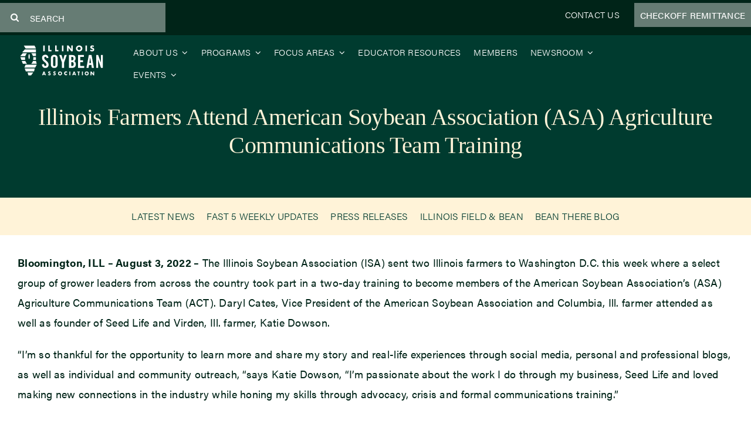

--- FILE ---
content_type: text/html; charset=UTF-8
request_url: https://www.ilsoy.org/illinois-farmers-attend-american-soybean-association-asa-agriculture-communications-team-training/
body_size: 25503
content:
<!DOCTYPE html>
<html class="avada-html-layout-wide avada-html-header-position-top avada-is-100-percent-template" lang="en-US" prefix="og: http://ogp.me/ns# fb: http://ogp.me/ns/fb#">
<head>
	<meta http-equiv="X-UA-Compatible" content="IE=edge" />
	<meta http-equiv="Content-Type" content="text/html; charset=utf-8"/>
	<meta name="viewport" content="width=device-width, initial-scale=1" />
	<meta name='robots' content='index, follow, max-image-preview:large, max-snippet:-1, max-video-preview:-1' />
	<style>img:is([sizes="auto" i], [sizes^="auto," i]) { contain-intrinsic-size: 3000px 1500px }</style>
	
	<!-- This site is optimized with the Yoast SEO plugin v26.8 - https://yoast.com/product/yoast-seo-wordpress/ -->
	<title>Illinois Farmers Attend American Soybean Association (ASA) Agriculture Communications Team Training | Illinois Soybean Association</title>
<link data-rocket-prefetch href="https://connect.facebook.net" rel="dns-prefetch">
<link data-rocket-prefetch href="https://pagead2.googlesyndication.com" rel="dns-prefetch">
<link data-rocket-prefetch href="https://js.hsadspixel.net" rel="dns-prefetch">
<link data-rocket-prefetch href="https://js.usemessages.com" rel="dns-prefetch">
<link data-rocket-prefetch href="https://js.hubspot.com" rel="dns-prefetch">
<link data-rocket-prefetch href="https://js.hs-analytics.net" rel="dns-prefetch">
<link data-rocket-prefetch href="https://js.hs-banner.com" rel="dns-prefetch">
<link data-rocket-prefetch href="https://js.hscollectedforms.net" rel="dns-prefetch">
<link data-rocket-prefetch href="https://snap.licdn.com" rel="dns-prefetch">
<link data-rocket-prefetch href="https://www.googletagmanager.com" rel="dns-prefetch">
<link data-rocket-prefetch href="https://use.typekit.net" rel="dns-prefetch">
<link data-rocket-prefetch href="https://www.agriamerica.com" rel="dns-prefetch">
<link data-rocket-prefetch href="https://js.hs-scripts.com" rel="dns-prefetch">
<link data-rocket-prefetch href="https://googleads.g.doubleclick.net" rel="dns-prefetch"><link rel="preload" data-rocket-preload as="image" href="https://www.ilsoy.org/wp-content/uploads/2024/05/Bean-There-1-500x383.png" imagesrcset="https://www.ilsoy.org/wp-content/uploads/2024/05/Bean-There-1-500x383.png 1x, https://www.ilsoy.org/wp-content/uploads/2024/05/Bean-There-1-500x383@2x.png 2x" imagesizes="" fetchpriority="high">
	<link rel="canonical" href="https://www.ilsoy.org/illinois-farmers-attend-american-soybean-association-asa-agriculture-communications-team-training/" />
	<meta property="og:locale" content="en_US" />
	<meta property="og:type" content="article" />
	<meta property="og:title" content="Illinois Farmers Attend American Soybean Association (ASA) Agriculture Communications Team Training | Illinois Soybean Association" />
	<meta property="og:description" content="Bloomington, ILL – August 3, 2022 – The Illinois Soybean Association (ISA) sent two Illinois farmers to Washington D.C. this week where a select group of" />
	<meta property="og:url" content="https://www.ilsoy.org/illinois-farmers-attend-american-soybean-association-asa-agriculture-communications-team-training/" />
	<meta property="og:site_name" content="Illinois Soybean Association" />
	<meta property="article:publisher" content="https://www.facebook.com/ilsoy" />
	<meta property="article:published_time" content="2022-08-03T18:55:37+00:00" />
	<meta property="article:modified_time" content="2023-06-30T18:57:46+00:00" />
	<meta property="og:image" content="https://www.ilsoy.org/wp-content/uploads/2023/01/PRESS-RELEASE-Featured-Image.png" />
	<meta property="og:image:width" content="800" />
	<meta property="og:image:height" content="800" />
	<meta property="og:image:type" content="image/png" />
	<meta name="author" content="ILSoybean" />
	<meta name="twitter:card" content="summary_large_image" />
	<meta name="twitter:creator" content="@ilsoybean" />
	<meta name="twitter:site" content="@ilsoybean" />
	<meta name="twitter:label1" content="Written by" />
	<meta name="twitter:data1" content="ILSoybean" />
	<meta name="twitter:label2" content="Est. reading time" />
	<meta name="twitter:data2" content="2 minutes" />
	<script type="application/ld+json" class="yoast-schema-graph">{"@context":"https://schema.org","@graph":[{"@type":"Article","@id":"https://www.ilsoy.org/illinois-farmers-attend-american-soybean-association-asa-agriculture-communications-team-training/#article","isPartOf":{"@id":"https://www.ilsoy.org/illinois-farmers-attend-american-soybean-association-asa-agriculture-communications-team-training/"},"author":{"name":"ILSoybean","@id":"https://www.ilsoy.org/#/schema/person/20e8cd72e7451f30b09afe4ff5a75c50"},"headline":"Illinois Farmers Attend American Soybean Association (ASA) Agriculture Communications Team Training","datePublished":"2022-08-03T18:55:37+00:00","dateModified":"2023-06-30T18:57:46+00:00","mainEntityOfPage":{"@id":"https://www.ilsoy.org/illinois-farmers-attend-american-soybean-association-asa-agriculture-communications-team-training/"},"wordCount":412,"commentCount":0,"publisher":{"@id":"https://www.ilsoy.org/#organization"},"image":{"@id":"https://www.ilsoy.org/illinois-farmers-attend-american-soybean-association-asa-agriculture-communications-team-training/#primaryimage"},"thumbnailUrl":"https://www.ilsoy.org/wp-content/uploads/2023/01/PRESS-RELEASE-Featured-Image.png","keywords":["Press Release"],"articleSection":["Latest News","Press Releases"],"inLanguage":"en-US","potentialAction":[{"@type":"CommentAction","name":"Comment","target":["https://www.ilsoy.org/illinois-farmers-attend-american-soybean-association-asa-agriculture-communications-team-training/#respond"]}]},{"@type":"WebPage","@id":"https://www.ilsoy.org/illinois-farmers-attend-american-soybean-association-asa-agriculture-communications-team-training/","url":"https://www.ilsoy.org/illinois-farmers-attend-american-soybean-association-asa-agriculture-communications-team-training/","name":"Illinois Farmers Attend American Soybean Association (ASA) Agriculture Communications Team Training | Illinois Soybean Association","isPartOf":{"@id":"https://www.ilsoy.org/#website"},"primaryImageOfPage":{"@id":"https://www.ilsoy.org/illinois-farmers-attend-american-soybean-association-asa-agriculture-communications-team-training/#primaryimage"},"image":{"@id":"https://www.ilsoy.org/illinois-farmers-attend-american-soybean-association-asa-agriculture-communications-team-training/#primaryimage"},"thumbnailUrl":"https://www.ilsoy.org/wp-content/uploads/2023/01/PRESS-RELEASE-Featured-Image.png","datePublished":"2022-08-03T18:55:37+00:00","dateModified":"2023-06-30T18:57:46+00:00","breadcrumb":{"@id":"https://www.ilsoy.org/illinois-farmers-attend-american-soybean-association-asa-agriculture-communications-team-training/#breadcrumb"},"inLanguage":"en-US","potentialAction":[{"@type":"ReadAction","target":["https://www.ilsoy.org/illinois-farmers-attend-american-soybean-association-asa-agriculture-communications-team-training/"]}]},{"@type":"ImageObject","inLanguage":"en-US","@id":"https://www.ilsoy.org/illinois-farmers-attend-american-soybean-association-asa-agriculture-communications-team-training/#primaryimage","url":"https://www.ilsoy.org/wp-content/uploads/2023/01/PRESS-RELEASE-Featured-Image.png","contentUrl":"https://www.ilsoy.org/wp-content/uploads/2023/01/PRESS-RELEASE-Featured-Image.png","width":800,"height":800,"caption":"Illinois Soybean Association Press Release"},{"@type":"BreadcrumbList","@id":"https://www.ilsoy.org/illinois-farmers-attend-american-soybean-association-asa-agriculture-communications-team-training/#breadcrumb","itemListElement":[{"@type":"ListItem","position":1,"name":"Latest News","item":"https://www.ilsoy.org/category/latest-news/"},{"@type":"ListItem","position":2,"name":"Illinois Farmers Attend American Soybean Association (ASA) Agriculture Communications Team Training"}]},{"@type":"WebSite","@id":"https://www.ilsoy.org/#website","url":"https://www.ilsoy.org/","name":"Illinois Soybean Association","description":"","publisher":{"@id":"https://www.ilsoy.org/#organization"},"potentialAction":[{"@type":"SearchAction","target":{"@type":"EntryPoint","urlTemplate":"https://www.ilsoy.org/?s={search_term_string}"},"query-input":{"@type":"PropertyValueSpecification","valueRequired":true,"valueName":"search_term_string"}}],"inLanguage":"en-US"},{"@type":"Organization","@id":"https://www.ilsoy.org/#organization","name":"Illinois Soybean Association","url":"https://www.ilsoy.org/","logo":{"@type":"ImageObject","inLanguage":"en-US","@id":"https://www.ilsoy.org/#/schema/logo/image/","url":"https://www.ilsoy.org/wp-content/uploads/2022/12/yoastIllinois-Soybean-Association-logo-2.png","contentUrl":"https://www.ilsoy.org/wp-content/uploads/2022/12/yoastIllinois-Soybean-Association-logo-2.png","width":1200,"height":800,"caption":"Illinois Soybean Association"},"image":{"@id":"https://www.ilsoy.org/#/schema/logo/image/"},"sameAs":["https://www.facebook.com/ilsoy","https://x.com/ilsoybean","https://www.linkedin.com/company/illinois-soybean-association/","https://www.tiktok.com/@ilsoybean","https://www.youtube.com/user/ilsoybean","https://www.instagram.com/ilsoybean/"]},{"@type":"Person","@id":"https://www.ilsoy.org/#/schema/person/20e8cd72e7451f30b09afe4ff5a75c50","name":"ILSoybean","image":{"@type":"ImageObject","inLanguage":"en-US","@id":"https://www.ilsoy.org/#/schema/person/image/","url":"https://secure.gravatar.com/avatar/5b5036701c478d98337f813713c53a77255008d3cdad38c0a152ce0aa8a510a2?s=96&d=mm&r=g","contentUrl":"https://secure.gravatar.com/avatar/5b5036701c478d98337f813713c53a77255008d3cdad38c0a152ce0aa8a510a2?s=96&d=mm&r=g","caption":"ILSoybean"},"sameAs":["https://www.ilsoy.org"],"url":"https://www.ilsoy.org/author/ilsoyadv/"}]}</script>
	<!-- / Yoast SEO plugin. -->


<link rel='dns-prefetch' href='//js.hs-scripts.com' />
<link rel='dns-prefetch' href='//www.googletagmanager.com' />
<link rel='dns-prefetch' href='//use.typekit.net' />
<link rel='dns-prefetch' href='//pagead2.googlesyndication.com' />

<link rel="alternate" type="application/rss+xml" title="Illinois Soybean Association &raquo; Feed" href="https://www.ilsoy.org/feed/" />
<link rel="alternate" type="application/rss+xml" title="Illinois Soybean Association &raquo; Comments Feed" href="https://www.ilsoy.org/comments/feed/" />
<link rel="alternate" type="text/calendar" title="Illinois Soybean Association &raquo; iCal Feed" href="https://www.ilsoy.org/events-calendar/?ical=1" />
								<link rel="icon" href="https://www.ilsoy.org/wp-content/uploads/2022/09/Site-icon-512x512-1.png" type="image/png" />
		
		
		
				<script type="text/javascript">!function(){"use strict";const i=JSON.parse(`["mg","mgom"]`);window.dike_plc=(d,e,n=!1)=>{const o=d+"-*";return-1!==i.indexOf(e)||void 0!==window.dike_tvb&&(-1!==window.dike_tvb.indexOf(e)||-1!==window.dike_tvb.indexOf(o))||(n&&(window.location.href="https://www.ilsoy.org/wp-admin/index.php?page=dike_wpd&author="+d+"&failed_lic_check="+d+"-"+e),!1)}}();</script><link rel="alternate" type="application/rss+xml" title="Illinois Soybean Association &raquo; Illinois Farmers Attend American Soybean Association (ASA) Agriculture Communications Team Training Comments Feed" href="https://www.ilsoy.org/illinois-farmers-attend-american-soybean-association-asa-agriculture-communications-team-training/feed/" />
					<meta name="description" content="Bloomington, ILL – August 3, 2022 – The Illinois Soybean Association (ISA) sent two Illinois farmers to Washington D.C. this week where a select group of grower leaders from across the country took part in a two-day training to become members of the American Soybean Association’s (ASA) Agriculture Communications Team (ACT). Daryl Cates, Vice President of"/>
				
		<meta property="og:locale" content="en_US"/>
		<meta property="og:type" content="article"/>
		<meta property="og:site_name" content="Illinois Soybean Association"/>
		<meta property="og:title" content="Illinois Farmers Attend American Soybean Association (ASA) Agriculture Communications Team Training | Illinois Soybean Association"/>
				<meta property="og:description" content="Bloomington, ILL – August 3, 2022 – The Illinois Soybean Association (ISA) sent two Illinois farmers to Washington D.C. this week where a select group of grower leaders from across the country took part in a two-day training to become members of the American Soybean Association’s (ASA) Agriculture Communications Team (ACT). Daryl Cates, Vice President of"/>
				<meta property="og:url" content="https://www.ilsoy.org/illinois-farmers-attend-american-soybean-association-asa-agriculture-communications-team-training/"/>
										<meta property="article:published_time" content="2022-08-03T18:55:37+00:00"/>
							<meta property="article:modified_time" content="2023-06-30T18:57:46+00:00"/>
								<meta name="author" content="ILSoybean"/>
								<meta property="og:image" content="https://www.ilsoy.org/wp-content/uploads/2023/01/PRESS-RELEASE-Featured-Image.png"/>
		<meta property="og:image:width" content="800"/>
		<meta property="og:image:height" content="800"/>
		<meta property="og:image:type" content="image/png"/>
				<link rel='stylesheet' id='fontawesome-frontend-css-css' href='https://www.ilsoy.org/wp-content/plugins/flipbox/assets/css/fontawesome/css/all.min.css?ver=6.8.3' type='text/css' media='all' />
<link rel='stylesheet' id='essential-blocks-animation-css' href='https://www.ilsoy.org/wp-content/plugins/flipbox/assets/css/animate.min.css?ver=1.3.1' type='text/css' media='all' />
<link rel='stylesheet' id='eb-flipbox-block-frontend-style-css' href='https://www.ilsoy.org/wp-content/plugins/flipbox/dist/style.css?ver=1753568253' type='text/css' media='all' />
<link rel='stylesheet' id='wpcdt-public-css-css' href='https://www.ilsoy.org/wp-content/plugins/countdown-timer-ultimate-pro/assets/css/wpcdt-public.min.css?ver=2.3' type='text/css' media='all' />
<link rel='stylesheet' id='awb-adobe-external-style-css' href='https://use.typekit.net/hfl0kfe.css?timestamp=1723428006&#038;ver=7.14.2' type='text/css' media='all' />
<link rel='stylesheet' id='dflip-style-css' href='https://www.ilsoy.org/wp-content/plugins/dflip/assets/css/dflip.min.css?ver=2.4.13' type='text/css' media='all' />
<link rel='stylesheet' id='tablepress-default-css' href='https://www.ilsoy.org/wp-content/plugins/tablepress/css/build/default.css?ver=3.2.6' type='text/css' media='all' />
<link rel='stylesheet' id='child-style-css' href='https://www.ilsoy.org/wp-content/themes/Avada-Child-Theme/style.css?ver=6.8.3' type='text/css' media='all' />
<link rel='stylesheet' id='mg-fontawesome-css' href='https://www.ilsoy.org/wp-content/plugins/media-grid/css/fontAwesome/css/all.min.css?ver=5.15.2' type='text/css' media='all' />
<link rel='stylesheet' id='mediaelement-css' href='https://www.ilsoy.org/wp-includes/js/mediaelement/mediaelementplayer-legacy.min.css?ver=4.2.17' type='text/css' media='all' />
<link rel='stylesheet' id='wp-mediaelement-css' href='https://www.ilsoy.org/wp-includes/js/mediaelement/wp-mediaelement.min.css?ver=6.8.3' type='text/css' media='all' />
<link rel='stylesheet' id='mg-frontend-css' href='https://www.ilsoy.org/wp-content/plugins/media-grid/css/frontend.min.css?ver=8.0.7' type='text/css' media='all' />
<link rel='stylesheet' id='mg-lightbox-css' href='https://www.ilsoy.org/wp-content/plugins/media-grid/css/lightbox.min.css?ver=8.0.7' type='text/css' media='all' />
<link rel='stylesheet' id='mg-custom-css-css' href='https://www.ilsoy.org/wp-content/plugins/media-grid/css/custom.css?ver=8.0.7-6ee86393501a679036a8c52e49f4a1ae' type='text/css' media='all' />
<link rel='stylesheet' id='fusion-dynamic-css-css' href='https://www.ilsoy.org/wp-content/uploads/fusion-styles/0499b760e6d3827d83452137f6447c3c.min.css?ver=3.14.2' type='text/css' media='all' />
<script type="text/javascript" src="https://www.ilsoy.org/wp-includes/js/jquery/jquery.min.js?ver=3.7.1" id="jquery-core-js"></script>

<!-- Google tag (gtag.js) snippet added by Site Kit -->
<!-- Google Analytics snippet added by Site Kit -->
<script type="text/javascript" src="https://www.googletagmanager.com/gtag/js?id=GT-MKRLLWJ" id="google_gtagjs-js" async></script>
<script type="text/javascript" id="google_gtagjs-js-after">
/* <![CDATA[ */
window.dataLayer = window.dataLayer || [];function gtag(){dataLayer.push(arguments);}
gtag("set","linker",{"domains":["www.ilsoy.org"]});
gtag("js", new Date());
gtag("set", "developer_id.dZTNiMT", true);
gtag("config", "GT-MKRLLWJ");
/* ]]> */
</script>
<link rel="https://api.w.org/" href="https://www.ilsoy.org/wp-json/" /><link rel="alternate" title="JSON" type="application/json" href="https://www.ilsoy.org/wp-json/wp/v2/posts/5655" /><link rel="EditURI" type="application/rsd+xml" title="RSD" href="https://www.ilsoy.org/xmlrpc.php?rsd" />
<link rel='shortlink' href='https://www.ilsoy.org/?p=5655' />
<link rel="alternate" title="oEmbed (JSON)" type="application/json+oembed" href="https://www.ilsoy.org/wp-json/oembed/1.0/embed?url=https%3A%2F%2Fwww.ilsoy.org%2Fillinois-farmers-attend-american-soybean-association-asa-agriculture-communications-team-training%2F" />
<link rel="alternate" title="oEmbed (XML)" type="text/xml+oembed" href="https://www.ilsoy.org/wp-json/oembed/1.0/embed?url=https%3A%2F%2Fwww.ilsoy.org%2Fillinois-farmers-attend-american-soybean-association-asa-agriculture-communications-team-training%2F&#038;format=xml" />
<meta name="generator" content="Site Kit by Google 1.171.0" /><!-- Meta Pixel Code -->
<script>
  !function(f,b,e,v,n,t,s)
  {if(f.fbq)return;n=f.fbq=function(){n.callMethod?
  n.callMethod.apply(n,arguments):n.queue.push(arguments)};
  if(!f._fbq)f._fbq=n;n.push=n;n.loaded=!0;n.version='2.0';
  n.queue=[];t=b.createElement(e);t.async=!0;
  t.src=v;s=b.getElementsByTagName(e)[0];
  s.parentNode.insertBefore(t,s)}(window, document,'script',
  'https://connect.facebook.net/en_US/fbevents.js');
  fbq('init', '763139911878977');
  fbq('track', 'PageView');
</script>
<noscript><img height="1" width="1" style="display:none"
  src="https://www.facebook.com/tr?id=763139911878977&ev=PageView&noscript=1"
/></noscript>
<!-- End Meta Pixel Code -->
			<!-- DO NOT COPY THIS SNIPPET! Start of Page Analytics Tracking for HubSpot WordPress plugin v11.3.37-->
			<script class="hsq-set-content-id" data-content-id="blog-post">
				var _hsq = _hsq || [];
				_hsq.push(["setContentType", "blog-post"]);
			</script>
			<!-- DO NOT COPY THIS SNIPPET! End of Page Analytics Tracking for HubSpot WordPress plugin -->
			<meta name="et-api-version" content="v1"><meta name="et-api-origin" content="https://www.ilsoy.org"><link rel="https://theeventscalendar.com/" href="https://www.ilsoy.org/wp-json/tribe/tickets/v1/" /><meta name="tec-api-version" content="v1"><meta name="tec-api-origin" content="https://www.ilsoy.org"><link rel="alternate" href="https://www.ilsoy.org/wp-json/tribe/events/v1/" /><link rel="preload" href="https://www.ilsoy.org/wp-content/themes/Avada/includes/lib/assets/fonts/icomoon/awb-icons.woff" as="font" type="font/woff" crossorigin><link rel="preload" href="//www.ilsoy.org/wp-content/themes/Avada/includes/lib/assets/fonts/fontawesome/webfonts/fa-brands-400.woff2" as="font" type="font/woff2" crossorigin><link rel="preload" href="//www.ilsoy.org/wp-content/themes/Avada/includes/lib/assets/fonts/fontawesome/webfonts/fa-regular-400.woff2" as="font" type="font/woff2" crossorigin><link rel="preload" href="//www.ilsoy.org/wp-content/themes/Avada/includes/lib/assets/fonts/fontawesome/webfonts/fa-solid-900.woff2" as="font" type="font/woff2" crossorigin><link rel="preload" href="https://www.ilsoy.org/wp-content/uploads/fusion-icons/avada-handyman-v1.0/fonts/avada-handyman.ttf?g21dbk" as="font" type="font/ttf" crossorigin><style type="text/css" id="css-fb-visibility">@media screen and (max-width: 640px){.fusion-no-small-visibility{display:none !important;}body .sm-text-align-center{text-align:center !important;}body .sm-text-align-left{text-align:left !important;}body .sm-text-align-right{text-align:right !important;}body .sm-text-align-justify{text-align:justify !important;}body .sm-flex-align-center{justify-content:center !important;}body .sm-flex-align-flex-start{justify-content:flex-start !important;}body .sm-flex-align-flex-end{justify-content:flex-end !important;}body .sm-mx-auto{margin-left:auto !important;margin-right:auto !important;}body .sm-ml-auto{margin-left:auto !important;}body .sm-mr-auto{margin-right:auto !important;}body .fusion-absolute-position-small{position:absolute;width:100%;}.awb-sticky.awb-sticky-small{ position: sticky; top: var(--awb-sticky-offset,0); }}@media screen and (min-width: 641px) and (max-width: 1024px){.fusion-no-medium-visibility{display:none !important;}body .md-text-align-center{text-align:center !important;}body .md-text-align-left{text-align:left !important;}body .md-text-align-right{text-align:right !important;}body .md-text-align-justify{text-align:justify !important;}body .md-flex-align-center{justify-content:center !important;}body .md-flex-align-flex-start{justify-content:flex-start !important;}body .md-flex-align-flex-end{justify-content:flex-end !important;}body .md-mx-auto{margin-left:auto !important;margin-right:auto !important;}body .md-ml-auto{margin-left:auto !important;}body .md-mr-auto{margin-right:auto !important;}body .fusion-absolute-position-medium{position:absolute;width:100%;}.awb-sticky.awb-sticky-medium{ position: sticky; top: var(--awb-sticky-offset,0); }}@media screen and (min-width: 1025px){.fusion-no-large-visibility{display:none !important;}body .lg-text-align-center{text-align:center !important;}body .lg-text-align-left{text-align:left !important;}body .lg-text-align-right{text-align:right !important;}body .lg-text-align-justify{text-align:justify !important;}body .lg-flex-align-center{justify-content:center !important;}body .lg-flex-align-flex-start{justify-content:flex-start !important;}body .lg-flex-align-flex-end{justify-content:flex-end !important;}body .lg-mx-auto{margin-left:auto !important;margin-right:auto !important;}body .lg-ml-auto{margin-left:auto !important;}body .lg-mr-auto{margin-right:auto !important;}body .fusion-absolute-position-large{position:absolute;width:100%;}.awb-sticky.awb-sticky-large{ position: sticky; top: var(--awb-sticky-offset,0); }}</style>
<!-- Google AdSense meta tags added by Site Kit -->
<meta name="google-adsense-platform-account" content="ca-host-pub-2644536267352236">
<meta name="google-adsense-platform-domain" content="sitekit.withgoogle.com">
<!-- End Google AdSense meta tags added by Site Kit -->

<!-- Meta Pixel Code -->
<script type='text/javascript'>
!function(f,b,e,v,n,t,s){if(f.fbq)return;n=f.fbq=function(){n.callMethod?
n.callMethod.apply(n,arguments):n.queue.push(arguments)};if(!f._fbq)f._fbq=n;
n.push=n;n.loaded=!0;n.version='2.0';n.queue=[];t=b.createElement(e);t.async=!0;
t.src=v;s=b.getElementsByTagName(e)[0];s.parentNode.insertBefore(t,s)}(window,
document,'script','https://connect.facebook.net/en_US/fbevents.js');
</script>
<!-- End Meta Pixel Code -->
<script type='text/javascript'>var url = window.location.origin + '?ob=open-bridge';
            fbq('set', 'openbridge', '763139911878977', url);
fbq('init', '763139911878977', {}, {
    "agent": "wordpress-6.8.3-4.1.5"
})</script><script type='text/javascript'>
    fbq('track', 'PageView', []);
  </script>
<!-- Google Tag Manager snippet added by Site Kit -->
<script type="text/javascript">
/* <![CDATA[ */

			( function( w, d, s, l, i ) {
				w[l] = w[l] || [];
				w[l].push( {'gtm.start': new Date().getTime(), event: 'gtm.js'} );
				var f = d.getElementsByTagName( s )[0],
					j = d.createElement( s ), dl = l != 'dataLayer' ? '&l=' + l : '';
				j.async = true;
				j.src = 'https://www.googletagmanager.com/gtm.js?id=' + i + dl;
				f.parentNode.insertBefore( j, f );
			} )( window, document, 'script', 'dataLayer', 'GTM-M2WCMRC' );
			
/* ]]> */
</script>

<!-- End Google Tag Manager snippet added by Site Kit -->

<!-- Google AdSense snippet added by Site Kit -->
<script type="text/javascript" async="async" src="https://pagead2.googlesyndication.com/pagead/js/adsbygoogle.js?client=ca-pub-5237995612857467&amp;host=ca-host-pub-2644536267352236" crossorigin="anonymous"></script>

<!-- End Google AdSense snippet added by Site Kit -->
		<style type="text/css" id="wp-custom-css">
			#wrapper a {
    text-decoration: none !important;
}
.fusion-layout-column.fusion_builder_column.fusion-builder-column-4.fusion_builder_column_1_1.\31 _1.fusion-flex-column.mainhomevid{
	margin-bottom: 0 !important;
}

.fusion-highlight.awb-highlight-background{
	padding: 0 !important;
}
h1.content-box-heading{
	line-height: 50px !important;
}

a.fusion-read-more-button.fusion-content-box-button.fusion-button.button-default.fusion-button-default-size.button-.button-flat{
	background-color: #FFF3D8;
}
a.fusion-read-more-button.fusion-content-box-button.fusion-button.button-default.fusion-button-default-size.button-.button-flat span.fusion-button-text{
	color: #003B2F;
}

.navlogo img.img-responsive.wp-image-1750{
	width: 150px !important;
}
.footerlogo img.img-responsive.wp-image-1750{
	width: 100% !important;
}


.bioindent li#menu-item-2818{
	padding-left: 15px !important;
}
.bioindent li#menu-item-2817{
	padding-left: 15px !important;
}
span.menu-text.fusion-button.button-default.button-xlarge{
	padding: 10px 10px 10px 10px;
    background: rgba(255,255,255,0.4);
	font-size: 15px !important;
}
span.menu-text.fusion-button.button-default.button-xlarge:hover{
    background: #afd68d;
}
img.tribe-events-spinner-medium{
	display: none;
}
h2.tribe-events-single-event-title.summary.entry-title{
	margin-bottom: 0 !important;
}
.tribe-events-schedule.updated.published.tribe-clearfix{
	margin-top: 0 !important;
}
.tribe-events-c-subscribe-dropdown__container{
	width: 100% !important;
}
.tribe-common-c-btn-border.tribe-events-c-subscribe-dropdown__button{
	width: 100% !important;
}

span.tribe-event-date-start{
	font-size: 25px;
	font-family: acumin-pro, sans-serif;
		font-weight: 300;
font-style: normal;
}
span.tribe-event-date-end{
		font-size: 25px;
	font-family: acumin-pro, sans-serif;
		font-weight: 300;
font-style: normal;
}
span.tribe-event-time{
		font-size: 25px;
	font-family: acumin-pro, sans-serif;
		font-weight: 300;
font-style: normal;
}

span.tribe-events-divider{
		font-family: acumin-pro, sans-serif;
	font-weight: 300;
font-style: normal;
		font-size: 25px !important;
}
span.tribe-events-cost{
	font-family: acumin-pro, sans-serif  !important;
	font-weight: 300  !important;
font-style: normal  !important;
		font-size: 25px !important;
}
.fusion-sharing-box.fusion-theme-sharing-box.fusion-single-sharing-box h4{
		font-family: acumin-pro, sans-serif  !important;
	font-weight: 300  !important;
font-style: normal  !important;
}
.tribe-common-c-btn-border.tribe-events-c-subscribe-dropdown__button{
	padding: 0 !important;
}


time.tribe-events-c-top-bar__datepicker-time{
	    font-family: ShipporiMincho-Regular !important;
    font-size: 25px !important;
}
li.tribe-events-c-messages__message-list-item{
	font-size: 16px !important;
}
h3.tribe-events-calendar-month__header-column-title.tribe-common-b3{
	font-size: 22px !important;
	color: #002418 !important;
}
time.tribe-events-c-top-bar__datepicker-time{
	color: #002418 !important;
}
a.tribe-common-c-btn-border-small.tribe-events-c-top-bar__today-button.tribe-common-a11y-hidden{
	color: #002418 !important;
}
.fusion-body #main .tribe-common .tribe-events-header__top-bar .tribe-common-c-btn-icon--caret-left:before, .fusion-body #main .tribe-common .tribe-events-header__top-bar .tribe-common-c-btn-icon--caret-right:before{
	color: #002418 !important;
}

th.datepicker-switch{
	color: #002418 !important;
}
.fusion-body .fusion-wrapper #main .tribe-events .datepicker .next:after{
	color: #002418 !important;
}
.fusion-body .fusion-wrapper #main .tribe-events .datepicker .prev:before{
		color: #002418 !important;
}
.fusion-body .fusion-wrapper #main .tribe-events .tribe-events-c-top-bar__datepicker .tribe-events-c-top-bar__datepicker-button:after{
		color: #002418 !important;
}
.fusion-body #main .tribe-events .datepicker .day.active.focus, .fusion-body #main .tribe-events .datepicker .day.active.focused, .fusion-body #main .tribe-events .datepicker .day.active:focus, .fusion-body #main .tribe-events .datepicker .day.active:hover, .fusion-body #main .tribe-events .datepicker .month.active.focus, .fusion-body #main .tribe-events .datepicker .month.active.focused, .fusion-body #main .tribe-events .datepicker .month.active:focus, .fusion-body #main .tribe-events .datepicker .month.active:hover, .fusion-body #main .tribe-events .datepicker .year.active.focus, .fusion-body #main .tribe-events .datepicker .year.active.focused, .fusion-body #main .tribe-events .datepicker .year.active:focus, .fusion-body #main .tribe-events .datepicker .year.active:hover{
	background-color: #80A152 !important;
}
time.tribe-events-calendar-month__day-date-daynum{
	font-size: 25px !important;
	font-family: acumin-pro, sans-serif !important;
font-weight: 300 !important;
font-style: normal !important;
}
.tribe-events-single span.tribe-event-date-start{
	font-family: acumin-pro, sans-serif !important;
font-weight: 300 !important;
font-style: normal !important;
	font-size: 25px !important;
	color: #fff !important;
}
.tribe-events-single span.tribe-event-time{
		font-family: acumin-pro, sans-serif !important;
font-weight: 300 !important;
font-style: normal !important;
		font-size: 25px !important;
	color: #fff !important;
}
.eventscustombutton a{
	background-color: #80a152 !important;
	color: #fff !important;
	padding: 13px 29px 13px 29px !important;
}
.eventscustombutton a:hover{
background-color: #003B2F !important;
}
/**Calendar Tooltip**/
span.tribe-event-date-start{
	font-family: acumin-pro, sans-serif !important;
font-weight: 300 !important;
font-style: normal !important;
		font-size: 14px !important;
	color: #767676 !important;
}
span.tribe-event-time{
		font-family: acumin-pro, sans-serif !important;
font-weight: 300 !important;
font-style: normal !important;
		font-size: 14px !important;
	color: #767676 !important;
}
.tribe-events-calendar-month__calendar-event-tooltip-datetime{
			font-family: acumin-pro, sans-serif !important;
font-weight: 300 !important;
font-style: normal !important;
	font-size: 14px !important;
	color: #767676 !important;
}
h3.tribe-events-calendar-month__calendar-event-tooltip-title.tribe-common-h7{
	font-size: 25px !important;
	color: #002418 !important;
}
h3.tribe-events-calendar-month__calendar-event-tooltip-title.tribe-common-h7 a{
	color: #002418 !important;
}
.tribe-events-calendar-month__calendar-event-tooltip-description.tribe-common-b3{
		font-size: 16px !important;
	color: #002418 !important;
			font-family: acumin-pro, sans-serif !important;
font-weight: 300 !important;
font-style: normal !important;
}
.tribe-events-c-small-cta.tribe-common-b3.tribe-events-calendar-month__calendar-event-tooltip-cost{
	color: #80A152 !important;
		font-family: acumin-pro, sans-serif !important;
font-weight: 500 !important;
font-style: normal !important;
}
span.tribe-events-c-small-cta__price{
	color: #80A152 !important;
	font-family: acumin-pro, sans-serif !important;
font-weight: 500 !important;
font-style: normal !important;
}
button.tribe-events-c-subscribe-dropdown__button-text{
	text-transform: uppercase !important;
}

/**calendar button**/

.tribe-common-c-btn-border.tribe-events-c-subscribe-dropdown__button {
	padding: 10px !important;
		font-weight: 600 !important;
}
button.tribe-common-c-btn.tribe-events-c-search__button{
		font-weight: 600 !important;
}
/**Calendar month**/
.tribe-events-c-events-bar__views{
		display: none !important;
}
.single-tribe_events .tribe-events-c-subscribe-dropdown .tribe-events-c-subscribe-dropdown__button.tribe-events-c-subscribe-dropdown__button--active, .single-tribe_events .tribe-events-c-subscribe-dropdown .tribe-events-c-subscribe-dropdown__button:focus, .single-tribe_events .tribe-events-c-subscribe-dropdown .tribe-events-c-subscribe-dropdown__button:focus-within, .single-tribe_events .tribe-events-c-subscribe-dropdown .tribe-events-c-subscribe-dropdown__button:hover, .tribe-events .tribe-events-c-subscribe-dropdown .tribe-events-c-subscribe-dropdown__button.tribe-events-c-subscribe-dropdown__button--active, .tribe-events .tribe-events-c-subscribe-dropdown .tribe-events-c-subscribe-dropdown__button:focus, .tribe-events .tribe-events-c-subscribe-dropdown .tribe-events-c-subscribe-dropdown__button:focus-within, .tribe-events .tribe-events-c-subscribe-dropdown .tribe-events-c-subscribe-dropdown__button:hover{
	background-color: #80A152 !important;
}

/**Calendar Mobile**/

.tribe-events .tribe-events-calendar-month__mobile-events-icon--event{
	background-color: #80A152 !important;
}

.tribe-events .tribe-events-calendar-month__day-cell--selected, .tribe-events .tribe-events-calendar-month__day-cell--selected:focus, .tribe-events .tribe-events-calendar-month__day-cell--selected:hover{
	background-color: #80A152 !important;
}

/**about**/

.darkgreenlink a{
	color: #003B2F !important;
}
.darkgreenlink a:hover{
	color:  #80A152 !important;
}


time.tribe-events-calendar-month__day-date-daynum{
	color: #003B2F !important;
}


/**Employment Opp**/

.whitebutton a.fusion-read-more-button.fusion-content-box-button.fusion-button.button-default.fusion-button-default-size.button-.button-flat{
	background-color: #fff !important;
}
.greenbutton a.fusion-read-more-button.fusion-content-box-button.fusion-button.button-default.fusion-button-default-size.button-.button-flat{
	background-color: #003B2F !important;
}
.greenbutton  span.fusion-button-text{
		color: #fff !important;
}
/*.blogemploy a{
	color: #002418 !important;
}*/

.panel-body.toggle-content.post-content a{
	color:  #afd68d;
}
.panel-body.toggle-content.post-content a:hover{
	color:  #FFF3D8;
}


/**government**/
.icontext h6{
	font-family: acumin-pro, sans-serif !important;
font-weight: 400 !important;
font-style: normal !important;
line-height: 34px !important;
}
.whitelink a{
	color: #fff !important;
}
.whitelink a:hover{
	color:  #afd68d !important;
}

/**Market**/

/*.fusion-content-boxes.content-boxes.columns.row.fusion-columns-1.fusion-columns-total-1.fusion-content-boxes-2.content-boxes-icon-on-side.content-left.marketdevbox{
	margin-bottom: 0 !important;
}*/
.marketdevbox.fusion-content-boxes .content-wrapper-background{
	padding: 10px 10px 1px 10px !important;
}
.marketdevbox.fusion-content-boxes h6.content-box-heading{
	padding-top: 10px !important;
}
 .marketdevbox.fusion-content-boxes.fusion-columns-1 .fusion-column{
	margin-bottom: 10px !important;
}

/**Ninja Forms**/
.nf-form-fields-required{
	display: none !important;
}
.nf-form-content button, .nf-form-content input[type=button], .nf-form-content input[type=submit]{
	width: 100% !important;
	background: #003B2F !important;
	color: #fff !important;
	font-family: acumin-pro !important;
	font-size: 20px !important;
	text-transform: uppercase !important;
	font-weight: 500 !important;
	line-height: 24px !important;
}
.nf-form-content button:hover, .nf-form-content input[type=button]:hover, .nf-form-content input[type=submit]:hover{
	background: #80A152 !important;
}

/**Widgets**/

h4.widget-title{
	font-family: acumin-pro, sans-serif !important;
font-weight: 600 !important;
font-style: normal !important;
	color: #003B2F !important;
	line-height: 29px !important;
	text-transform: uppercase !important;
}
.fusion-post-content.post-content h2.entry-title.fusion-post-title a{
/*font-family: acumin-pro, sans-serif !important;
font-weight: 400 !important;
font-style: normal !important;*/
	font-size: 18px !important;
	/*color: #002418 !important;*/
}
.fusion-content-widget-area .widget li a{
	color: #002418 !important;
	font-size: 16px !important;
}
.fusion-content-widget-area .widget li a:hover{
	color: #80A152 !important;
}

/**Goverment Relations**/

.govrelationsboxes{
	display: none !important;
}

/**Faqs**/

.faqpage .panel-body.toggle-content.post-content a{
	color: #002418 !important;
}
.faqpage .panel-body.toggle-content.post-content a:hover{
	color: #fff !important;
}


/**Magazine**/

.magazinefaq .panel-body.toggle-content.post-content a{
	color: #fff !important;
}

.magazinefaq .panel-body.toggle-content.post-content a:hover{
	color: #afd68d !important;
}

._df_button{
	background: #003B2F !important;
	color: #fff !important;
	font-family: acumin-pro !important;
	font-size: 20px !important;
	text-transform: uppercase !important;
	font-weight: 500 !important;
	line-height: 24px !important;
border-color:  #003B2F !important;
	border-radius: 0 !important;
	padding: 13px 29px 13px 29px !important;
}

/**ILsoyadvisor**/
.ilsoysocial h2.content-box-heading{
	font-family: acumin-pro, sans-serif !important;
font-weight: 400 !important;
font-style: normal !important;
}

.ilsoysocial .title-heading-center.title-heading-tag{
	line-height: 34px !important;
}

/**b20 club members**/

.icontext.b20.fusion-content-boxes.fusion-columns-1 .fusion-column{
	margin-bottom: 0 !important;
}


.footerlink a{
	color: #fff !important;
}
.footerlink a:hover{
	color: #afd68d !important;
}

.imagehotbtwenty .popover{
	max-width: none !important;
	width: 85% !important;
}

/*20 Under 40 Farmers*/

a.fusion-button.button-flat.fusion-button-default-size.button-transparent.fusion-button-transparent.button-2.fusion-button-default-span.fusion-button-default-type.farmerbutton{
	border: 1px solid #003B2F !important;
}
a.fusion-button.button-flat.fusion-button-default-size.button-transparent.fusion-button-transparent.button-2.fusion-button-default-span.fusion-button-default-type.farmerbutton a:hover{
	background-color: #003B2F !important;
	color: #fff !important;
}

.farmerbutton span.fusion-button-text{
	color: #003B2F  !important;
	}

.slider20under h1.title-heading-center{
font-family: acumin-pro-wide, sans-serif !important;
font-weight: 700 !important;
}
.slider20under .title-heading-center.title-heading-tag{
font-family: acumin-pro-wide, sans-serif !important;
font-weight: 700 !important;
}
.slider20under span.fusion-button-text{
	font-family: acumin-pro-wide, sans-serif !important;
font-weight: 700 !important;
}
.slider20under  .tfs-slider .slide-content-container .heading{
	margin: 0 !important;
}
.acuminprowide h1.title{
		font-family: acumin-pro-wide, sans-serif !important;
font-weight: 700 !important;
}

/*B20 map*/
.btwentymapnew{
	text-align: center !important;
	padding: 10px !important;
}
.btwentycity{
	font-family: "Shippori Mincho", Arial, Helvetica, sans-serif !important;
	color: #003B2F !important;
	font-size: 25px !important;
	margin-bottom: 10px !important;
		line-height: 1.5 !important;
}
.btwentyimage{
	margin-top: 10px !important;
	margin-bottom: 10px !important;
}
.btwentyitalic{
	text-transform: italic !important;

}
.btwentybold{
	margin-top: 10px !important;
}
.btwentyaddress{
margin-top: 10px !important;	
}
.btwentybutton{
	margin-top: 10px !important;	background-color:  #003B2F  !important;
	color: #fff !important;
	border: 1px solid  #003B2F !important;
padding: 10px !important;
}
.btwentybutton:hover{
	background-color: #80A152 !important;
	border: 1px solid #80A152 !important;
}
.btwentybutton a{
	color: #fff !important;
	text-transform: uppercase !important;
	font-family: acumin-pro, sans-serif !important;
font-weight: 400 !important;
font-style: normal !important;
}

.b20construction .icon-left:before{
	display: none !important;
}
/**new uses**/
.fusion-slider-sc.newusesslider:not(.fusion-has-margin) .flexslider{
	margin: 0  !important;
}

/**ISG**/
.isgtoggle .panel-heading{
	background-color: #003B2F !important;
}
.isgtoggleblue .panel-heading{
	background-color: #004C73 !important;

}

.isgtoggle .panel-body.toggle-content{
	padding-top: 30px !important;
}
.isgtoggleblue .panel-body.toggle-content{
	padding-top: 30px !important;
}
/**end ISG**/

/**footer**/

a.footerprivacypolicy{
font-style: normal !important;
	color: #fff !important;
	font-weight: bold !important;
}
a.footerprivacypolicy:hover{
	color: #80A152 !important;
}
/**end footer**/

/**Upcoming Events**/
.fusion-text.eventsicon{
	margin-left: 20px !important;
}
.fusion-content-tb.fusion-content-tb-1.eventsexcerpt{
	word-break: break-word !important;
}
.facetwp-facet input.facetwp-search, .facetwp-facet input.facetwp-location{
	border: 1px solid #bab9b9 !important;
	border-radius: 0 !important;
}
button.facetwp-reset{
		border: 0 !important;
	border-radius: 0 !important;
}
.facetwp-facet{
	margin-bottom: 10px !important;
}
input.facetwp-search{
		width: 100% !important;
}
.facetwp-facet.facetwp-facet-search.facetwp-type-search span.facetwp-input-wrap{
	display: block !important;
}
select.facetwp-dropdown{
		border: 1px solid #bab9b9 !important;
	border-radius: 0 !important;
	width: 100% !important;
}
.fwpl-item.el-ighrb.homepageventmonthfacet{
		font-family: acumin-pro, sans-serif  !important;
font-size: 20px !important;
	text-transform: uppercase !important;
}
.fwpl-item.el-owkkvv.eventdatenumberfacet{
	font-family: acumin-pro-wide, sans-serif !important;
font-weight: 700 !important;
	margin-top: -20px !important;
}
.fwpl-item.el-edk2lo.eventsposttitlefacet{
	font-family: acumin-pro-wide, sans-serif !important;
font-weight: 700 !important;
	line-height: 1.5 !important;

}
.fwpl-item.el-edk2lo.eventsposttitlefacet a{
		color: #002418 !important;
}
.fwpl-item.el-edk2lo.eventsposttitlefacet a:hover{
		color: #003B2F !important;
}
.fwpl-item.el-m07ymor.eventbuttonfacet a{
	text-transform: uppercase !important;
}
.fwpl-item.el-2aevr.faceteventdate{
	font-size: 16px !important;
}
.fwpl-item.el-05x2ff.faceteventclock{
	font-size: 16px !important;
}

.fwpl-item.el-yx5q5n.faceteventlocation{
	font-size: 16px !important;
}
.eventshomepagesection{
box-shadow: 7px 10px 5px 0px #ecebeb !important;
}
.fwpl-item.el-m07ymor.eventbuttonfacet{
	margin-bottom: 15px !important;
}
.fwpl-item.el-edk2lo.eventsposttitlefacet{
	margin-top: 15px !important;
	font-size: 22px !important;
}

/**end Upcoming events**/

/**F&B**/
.fbmetadate span.fusion-tb-author a{
	font-weight: bold !important;
}
.fusion-text.fusion-text-6.fieldandbeanblockquote{
	font-family: "bookmania" !important;
	font-weight: 600 !important;
	font-size: 26px !important;
	line-height: 1.5 !important;
}
.fbtags span.fusion-tb-tags{
	text-transform: uppercase !important;
}
.fbblogpost{
text-transform: uppercase !important;	
}
span.fbnumbers{
		font-family: acumin-pro, sans-serif  !important;
	font-weight: bold !important;
	font-size: 24px !important;
}
.fbposttitlefacet a{
	color: #002418 !important;
	font-family: "bookmania" !important;
    font-style: normal !important;
    font-weight: 600 !important;
    font-size: 25px !important;
}
.fbposttitlefacet a:hover{
color: #81c452 !important;
}

.fbposttitlefacetarchive a{
	color: #002418 !important;
	font-family: "bookmania" !important;
    font-style: normal !important;
    font-weight: 600 !important;
}
.fbposttitlefacetarchive a:hover{
color: #81c452 !important;
}
.fbposttitlefacetarchivenew a{
	color: #002418 !important;
	font-family: "bookmania" !important;
    font-style: normal !important;
    font-weight: 600 !important;
    font-size: 25px !important;
}
.fbposttitlefacetarchivenew a:hover{
color: #81c452 !important;
}
.back{
	font-size: 16px !important;
	text-align: right !important;
}

.breadcrumbstags span a:hover{
	color: #003B2F !important;
}
.breadcrumbstags span{
	text-transform: uppercase !important;
}
.breadcrumbstags span.breadcrumb_last{
	display: none !important;
}
.breadcrumbstags span {
    font-size: 14px;
}

.breadcrumbstags span:first-child {
    font-size: 0px;
}
.fbpostcardsmainpage{
	line-height: normal !important;
}
/**end F&B**/

/**F&B Search**/
.searchcontainerevents .facetwp-icon {
margin-top: 0 !important;
	opacity: 1 !important;
	  background-color: #003B2F !important;
}
.searchcontainerevents .facetwp-icon:before{
	content: 'SEARCH' !important;
	display: inline !important;
	color: #fff !important;
	padding: 13px 29px 13px 29px !important;
	font-family: acumin-pro !important;
	text-transform: uppercase !important;
	font-weight: 500 !important;
	line-height: 49px !important;
	background: none !important;
	font-style: normal !important;
}
.fbsearchformsearchpage input[type="search"]{
	width: 100% !important;
	border: 1px solid #bab9b9 !important;
padding: 10px !important;
font-size: 16px !important;
}
.searchcontainerevents span.facetwp-input-wrap{
		width: 100% !important;
font-size: 16px !important
}
/**end f&b search**/

/**soybean summit**/
.soybeanbulletindent ul{
	padding-left: 20px !important;
}
.nolinkbutton p{
	background-color: #81c452 !important;
	padding: 13px 29px 13px 29px !important;
	width: 350px !important;
}
/**end soybean summit**/

/**newsroom**/
.newsroomposturl a{
font-family: "bookmania", serif !important;
	color: #002418 !important;
}
.newsroomposturl a:hover{
		color: #81c452 !important;
}
.fwpl-item.el-t86i8.newsroomfacetbutton a{
	text-transform: uppercase !important;
}

.fwpl-item.el-t86i8.newsroomfacetbutton a:hover{
	background-color: #003B2F !important;
}

.fwpl-item.my-author-item.newsroompostauthor a{
color: #002418 !important;
}
.fwpl-item.my-author-item.newsroompostauthor a:hover{
color: #81c452 !important;
}
/**end newsroom**/

@media only screen and (max-width: 830px) {
.fwpl-layout.el-213mlg.fbarchivefacet{
	    grid-template-columns: repeat(2, 1fr) !important;
}
}
@media only screen and (max-width: 768px) {
	.fwpl-layout.el-213mlg.fbmonthfacet{
		grid-template-columns: 100% !important;

	}
	.fwpl-layout.el-213mlg .fwpl-result{
		padding-bottom: 0 !important;	
	}
}
@media only screen and (max-width: 600px) {
 .tribe-events .tribe-events-calendar-month__day {
   min-height: 42px !important;
  }
	.fusion-text.eventsicon{
	margin-top: 10px !important;
}
.fwpl-row.el-8kujds{
		grid-template-columns: 100% !important;
	margin: 0 !important;
	}
	.fwpl-item.el-ixbznb.eventspostcontentexcerpt{	word-break: break-word !important;}
	.fwpl-item.el-ighrb.homepageventmonthfacet{
		padding-top: 0 !important;
	}
	.fwpl-col.fwpl-col.el-ourwe8.eventsgreysection{
		padding: 20px !important;
	}
	.fwpl-col.fwpl-col.el-nd60h.fbcolumnmobile{
	padding: 10px 0 10px 0  !important;
}
	.fwpl-item.el-edk2lo.fbposttitlefacet{
		line-height: 1.4 !important;
	}
.fbfeaturedimage img{
		width: 100% !important;
	}
	.fwpl-item.el-edk2lo.fbposttitlefacetarchivenew{
		line-height: 1.4 !important;
		margin-top: 20px !important;
	}
	.fbfeaturedimagearchive img{
		width: 100% !important;
	}
.fwpl-layout.el-213mlg.fbmonthfacet{
		grid-template-columns: 100% !important;

	}
	.fwpl-layout.el-213mlg .fwpl-result{
		padding-bottom: 0 !important;	
	}
.fwpl-col.fwpl-col.el-nd60h.newsroomcolumnmobile{
	padding: 10px 0 10px 0  !important;
}
	.fwpl-item.el-t86i8.newsroomfacetbutton{
		margin-bottom: 20px !important;
	}
}
	
	
		</style>
				<script type="text/javascript">
			var doc = document.documentElement;
			doc.setAttribute( 'data-useragent', navigator.userAgent );
		</script>
		
	<link rel="stylesheet" href="https://use.typekit.net/tdj3wqk.css">
<script async src="https://pagead2.googlesyndication.com/pagead/js/adsbygoogle.js?client=ca-pub-5001288377381894"
     crossorigin="anonymous"></script>
<script src='https://www.agriamerica.com/widgets/main.js'></script>

<script>
jQuery(function($){
    $('a').on('click', function() {
   if ( this.host !== window.location.host ) {
      var thisHrefHere = this.href;
      if ( window.confirm('You are now leaving The Illinois Soybean Association website.') ) {
      }else {
         return false;
      }
   }
});
});
</script>

<meta name="generator" content="WP Rocket 3.20.3" data-wpr-features="wpr_preconnect_external_domains wpr_oci wpr_desktop" /></head>

<body class="wp-singular post-template-default single single-post postid-5655 single-format-standard wp-theme-Avada wp-child-theme-Avada-Child-Theme sp-easy-accordion-enabled tribe-no-js tec-no-tickets-on-recurring tec-no-rsvp-on-recurring fusion-image-hovers fusion-pagination-sizing fusion-button_type-flat fusion-button_span-no fusion-button_gradient-linear avada-image-rollover-circle-yes avada-image-rollover-no fusion-body ltr fusion-sticky-header no-tablet-sticky-header no-mobile-sticky-header no-mobile-slidingbar fusion-disable-outline fusion-sub-menu-fade mobile-logo-pos-left layout-wide-mode avada-has-boxed-modal-shadow- layout-scroll-offset-full avada-has-zero-margin-offset-top fusion-top-header menu-text-align-center mobile-menu-design-classic fusion-show-pagination-text fusion-header-layout-v3 avada-responsive avada-footer-fx-none avada-menu-highlight-style-bar fusion-search-form-clean fusion-main-menu-search-overlay fusion-avatar-circle avada-dropdown-styles avada-blog-layout-grid avada-blog-archive-layout-grid avada-ec-not-100-width avada-ec-meta-layout-sidebar avada-header-shadow-no avada-menu-icon-position-left avada-has-megamenu-shadow avada-has-pagetitle-100-width avada-has-mobile-menu-search avada-has-main-nav-search-icon avada-has-titlebar-bar_and_content avada-header-border-color-full-transparent avada-has-transparent-timeline_color avada-has-pagination-width_height avada-flyout-menu-direction-fade avada-ec-views-v2 tribe-theme-Avada" data-awb-post-id="5655">
			<!-- Google Tag Manager (noscript) snippet added by Site Kit -->
		<noscript>
			<iframe src="https://www.googletagmanager.com/ns.html?id=GTM-M2WCMRC" height="0" width="0" style="display:none;visibility:hidden"></iframe>
		</noscript>
		<!-- End Google Tag Manager (noscript) snippet added by Site Kit -->
		
<!-- Meta Pixel Code -->
<noscript>
<img height="1" width="1" style="display:none" alt="fbpx"
src="https://www.facebook.com/tr?id=763139911878977&ev=PageView&noscript=1" />
</noscript>
<!-- End Meta Pixel Code -->
	<a class="skip-link screen-reader-text" href="#content">Skip to content</a>

	<div  id="boxed-wrapper">
		<div  class="fusion-sides-frame"></div>
		<div  id="wrapper" class="fusion-wrapper">
			<div  id="home" style="position:relative;top:-1px;"></div>
							<div  class="fusion-tb-header"><div class="fusion-fullwidth fullwidth-box fusion-builder-row-1 fusion-flex-container has-pattern-background has-mask-background nonhundred-percent-fullwidth non-hundred-percent-height-scrolling fusion-custom-z-index" style="--link_hover_color: var(--awb-color4);--link_color: var(--awb-color7);--awb-border-radius-top-left:0px;--awb-border-radius-top-right:0px;--awb-border-radius-bottom-right:0px;--awb-border-radius-bottom-left:0px;--awb-z-index:9999;--awb-padding-top:`10px;--awb-padding-right:30px;--awb-padding-bottom:10px;--awb-padding-left:30px;--awb-padding-right-small:20px;--awb-padding-left-small:20px;--awb-margin-top:0px;--awb-margin-bottom:0px;--awb-background-color:var(--awb-color3);--awb-flex-wrap:wrap;" ><div class="fusion-builder-row fusion-row fusion-flex-align-items-stretch fusion-flex-content-wrap" style="max-width:1456px;margin-left: calc(-4% / 2 );margin-right: calc(-4% / 2 );"><div class="fusion-layout-column fusion_builder_column fusion-builder-column-0 fusion_builder_column_1_4 1_4 fusion-flex-column" style="--awb-bg-size:cover;--awb-width-large:25%;--awb-margin-top-large:0px;--awb-spacing-right-large:7.68%;--awb-margin-bottom-large:0px;--awb-spacing-left-large:7.68%;--awb-width-medium:25%;--awb-order-medium:0;--awb-spacing-right-medium:7.68%;--awb-spacing-left-medium:7.68%;--awb-width-small:100%;--awb-order-small:0;--awb-spacing-right-small:1.92%;--awb-spacing-left-small:1.92%;"><div class="fusion-column-wrapper fusion-column-has-shadow fusion-flex-justify-content-center fusion-content-layout-column"><div class="fusion-search-element fusion-search-element-1 fusion-search-form-clean" style="--awb-margin-top:5px;--awb-margin-bottom:5px;--awb-border-radius:0px;--awb-text-color:var(--awb-color1);--awb-border-color:rgba(255,255,255,0);--awb-focus-border-color:rgba(255,255,255,0.4);--awb-text-size:15px;--awb-bg-color:rgba(255,255,255,0.4);">		<form role="search" class="searchform fusion-search-form  fusion-search-form-clean" method="get" action="https://www.ilsoy.org/">
			<div class="fusion-search-form-content">

				
				<div class="fusion-search-field search-field">
					<label><span class="screen-reader-text">Search for:</span>
													<input type="search" value="" name="s" class="s" placeholder="SEARCH" required aria-required="true" aria-label="SEARCH"/>
											</label>
				</div>
				<div class="fusion-search-button search-button">
					<input type="submit" class="fusion-search-submit searchsubmit" aria-label="Search" value="&#xf002;" />
									</div>

				<input type="hidden" name="post_type[]" value="any" /><input type="hidden" name="search_limit_to_post_titles" value="0" /><input type="hidden" name="add_woo_product_skus" value="0" /><input type="hidden" name="fs" value="1" />
			</div>


			
		</form>
		</div></div></div><div class="fusion-layout-column fusion_builder_column fusion-builder-column-1 fusion_builder_column_3_4 3_4 fusion-flex-column" style="--awb-bg-size:cover;--awb-width-large:75%;--awb-margin-top-large:0px;--awb-spacing-right-large:2.56%;--awb-margin-bottom-large:0px;--awb-spacing-left-large:2.56%;--awb-width-medium:75%;--awb-order-medium:0;--awb-spacing-right-medium:2.56%;--awb-spacing-left-medium:2.56%;--awb-width-small:100%;--awb-order-small:0;--awb-spacing-right-small:1.92%;--awb-spacing-left-small:1.92%;"><div class="fusion-column-wrapper fusion-column-has-shadow fusion-flex-justify-content-flex-start fusion-content-layout-column"><nav class="awb-menu awb-menu_row awb-menu_em-hover mobile-mode-always-expanded awb-menu_icons-left awb-menu_dc-yes mobile-trigger-fullwidth-off awb-menu_mobile-toggle awb-menu_indent-left loading mega-menu-loading awb-menu_desktop awb-menu_dropdown awb-menu_expand-right awb-menu_transition-opacity" style="--awb-font-size:15px;--awb-text-transform:uppercase;--awb-min-height:50px;--awb-justify-content:flex-end;--awb-items-padding-top:0px;--awb-items-padding-right:25px;--awb-items-padding-bottom:0px;--awb-items-padding-left:25px;--awb-border-color:hsla(var(--awb-color1-h),var(--awb-color1-s),var(--awb-color1-l),calc(var(--awb-color1-a) - 75%));--awb-color:var(--awb-color1);--awb-active-color:var(--awb-color7);--awb-submenu-color:var(--awb-color7);--awb-submenu-bg:var(--awb-color1);--awb-submenu-sep-color:var(--awb-color3);--awb-submenu-active-bg:var(--awb-color2);--awb-submenu-active-color:var(--awb-color7);--awb-submenu-text-transform:none;--awb-icons-color:var(--awb-color1);--awb-icons-hover-color:var(--awb-color7);--awb-main-justify-content:flex-start;--awb-mobile-nav-button-align-hor:flex-end;--awb-mobile-bg:var(--awb-color1);--awb-mobile-color:var(--awb-color6);--awb-mobile-nav-items-height:54;--awb-mobile-active-bg:var(--awb-color2);--awb-mobile-active-color:var(--awb-color6);--awb-mobile-trigger-font-size:16px;--awb-mobile-trigger-color:var(--awb-color8);--awb-mobile-trigger-background-color:var(--awb-color1);--awb-mobile-sep-color:hsla(var(--awb-color8-h),var(--awb-color8-s),var(--awb-color8-l),calc( var(--awb-color8-a) - 90% ));--awb-flyout-close-color:var(--awb-color7);--awb-flyout-active-close-color:var(--awb-color7);--awb-justify-title:flex-start;--awb-mobile-justify:flex-start;--awb-mobile-caret-left:auto;--awb-mobile-caret-right:0;--awb-fusion-font-family-typography:&quot;acumin-pro&quot;;--awb-fusion-font-style-typography:normal;--awb-fusion-font-weight-typography:300;--awb-fusion-font-family-submenu-typography:inherit;--awb-fusion-font-style-submenu-typography:normal;--awb-fusion-font-weight-submenu-typography:400;--awb-fusion-font-family-mobile-typography:inherit;--awb-fusion-font-style-mobile-typography:normal;--awb-fusion-font-weight-mobile-typography:400;" aria-label="Top Menu" data-breakpoint="0" data-count="0" data-transition-type="fade" data-transition-time="300" data-expand="right"><ul id="menu-top-menu" class="fusion-menu awb-menu__main-ul awb-menu__main-ul_row"><li  id="menu-item-33"  class="menu-item menu-item-type-post_type menu-item-object-page menu-item-33 awb-menu__li awb-menu__main-li awb-menu__main-li_regular"  data-item-id="33"><span class="awb-menu__main-background-default awb-menu__main-background-default_fade"></span><span class="awb-menu__main-background-active awb-menu__main-background-active_fade"></span><a  href="https://www.ilsoy.org/contact-us/" class="awb-menu__main-a awb-menu__main-a_regular"><span class="menu-text">Contact Us</span></a></li><li  id="menu-item-1702"  class="firstpurchase menu-item menu-item-type-post_type menu-item-object-page menu-item-1702 awb-menu__li awb-menu__main-li awb-menu__li_button"  data-classes="firstpurchase" data-item-id="1702"><a  href="https://www.ilsoy.org/checkoff-remittance/" class="awb-menu__main-a awb-menu__main-a_button"><span class="menu-text fusion-button button-default button-xlarge">Checkoff Remittance</span></a></li></ul></nav></div></div></div></div><div class="fusion-fullwidth fullwidth-box fusion-builder-row-2 fusion-flex-container has-pattern-background has-mask-background nonhundred-percent-fullwidth non-hundred-percent-height-scrolling fusion-sticky-container fusion-custom-z-index" style="--link_hover_color: var(--awb-color7);--link_color: #005748;--awb-border-color:var(--awb-color2);--awb-border-radius-top-left:0px;--awb-border-radius-top-right:0px;--awb-border-radius-bottom-right:0px;--awb-border-radius-bottom-left:0px;--awb-z-index:9998;--awb-padding-top:5px;--awb-padding-right:30px;--awb-padding-bottom:5px;--awb-padding-left:30px;--awb-padding-top-small:20px;--awb-padding-bottom-small:20px;--awb-margin-top:;--awb-margin-bottom:0px;--awb-background-color:var(--awb-color2);--awb-flex-wrap:wrap;" data-transition-offset="0" data-sticky-offset="0" data-scroll-offset="0" data-sticky-small-visibility="1" data-sticky-medium-visibility="1" data-sticky-large-visibility="1" ><div class="fusion-builder-row fusion-row fusion-flex-align-items-stretch fusion-flex-content-wrap" style="max-width:1456px;margin-left: calc(-4% / 2 );margin-right: calc(-4% / 2 );"><div class="fusion-layout-column fusion_builder_column fusion-builder-column-2 fusion_builder_column_1_6 1_6 fusion-flex-column" style="--awb-bg-size:cover;--awb-width-large:16.6666666667%;--awb-margin-top-large:0px;--awb-spacing-right-large:11.52%;--awb-margin-bottom-large:0px;--awb-spacing-left-large:11.52%;--awb-width-medium:16.6666666667%;--awb-order-medium:0;--awb-spacing-right-medium:11.52%;--awb-spacing-left-medium:11.52%;--awb-width-small:50%;--awb-order-small:0;--awb-spacing-right-small:3.84%;--awb-margin-bottom-small:0px;--awb-spacing-left-small:3.84%;"><div class="fusion-column-wrapper fusion-column-has-shadow fusion-flex-justify-content-center fusion-content-layout-column"><div class="fusion-image-element sm-text-align-left" style="--awb-caption-overlay-color:var(--awb-color4);--awb-max-width:231px;--awb-caption-title-font-family:var(--h2_typography-font-family);--awb-caption-title-font-weight:var(--h2_typography-font-weight);--awb-caption-title-font-style:var(--h2_typography-font-style);--awb-caption-title-size:var(--h2_typography-font-size);--awb-caption-title-transform:var(--h2_typography-text-transform);--awb-caption-title-line-height:var(--h2_typography-line-height);--awb-caption-title-letter-spacing:var(--h2_typography-letter-spacing);"><span class=" fusion-imageframe imageframe-none imageframe-1 hover-type-none navlogo"><a class="fusion-no-lightbox" href="https://www.ilsoy.org/" target="_self" aria-label="Illinois-Soybean-Association-logo"><img decoding="async" width="142" height="56" src="https://www.ilsoy.org/wp-content/uploads/2022/09/Illinois-Soybean-Association-logo.svg" alt class="img-responsive wp-image-1750"/></a></span></div></div></div><div class="fusion-layout-column fusion_builder_column fusion-builder-column-3 fusion_builder_column_2_3 2_3 fusion-flex-column" style="--awb-padding-right:0px;--awb-padding-left:0px;--awb-bg-size:cover;--awb-width-large:66.6666666667%;--awb-margin-top-large:0px;--awb-spacing-right-large:2.88%;--awb-margin-bottom-large:0px;--awb-spacing-left-large:0px;--awb-width-medium:66.6666666667%;--awb-order-medium:0;--awb-spacing-right-medium:2.88%;--awb-spacing-left-medium:0px;--awb-width-small:50%;--awb-order-small:2;--awb-spacing-right-small:3.84%;--awb-margin-bottom-small:0px;--awb-spacing-left-small:0px;"><div class="fusion-column-wrapper fusion-column-has-shadow fusion-flex-justify-content-center fusion-content-layout-column"><nav class="awb-menu awb-menu_row awb-menu_em-hover mobile-mode-collapse-to-button awb-menu_icons-left awb-menu_dc-yes mobile-trigger-fullwidth-on awb-menu_mobile-toggle awb-menu_indent-left awb-menu_mt-fullwidth mobile-size-full-absolute loading mega-menu-loading awb-menu_desktop awb-menu_dropdown awb-menu_expand-right awb-menu_transition-opacity" style="--awb-font-size:15px;--awb-text-transform:uppercase;--awb-min-height:50px;--awb-align-items:flex-start;--awb-items-padding-top:10px;--awb-items-padding-right:12px;--awb-items-padding-left:10px;--awb-border-bottom:0px;--awb-color:var(--awb-color1);--awb-active-color:var(--awb-color7);--awb-active-border-bottom:0px;--awb-active-border-color:#ffffff;--awb-submenu-color:var(--awb-color1);--awb-submenu-bg:var(--awb-color2);--awb-submenu-sep-color:rgba(0,0,0,0);--awb-submenu-active-bg:var(--awb-color2);--awb-submenu-active-color:var(--awb-color7);--awb-submenu-font-size:16px;--awb-submenu-text-transform:none;--awb-icons-size:13;--awb-icons-color:var(--awb-color1);--awb-icons-hover-color:var(--awb-color7);--awb-arrows-size-height:10px;--awb-arrows-size-width:10px;--awb-main-justify-content:flex-start;--awb-mobile-nav-button-align-hor:flex-end;--awb-mobile-bg:var(--awb-color2);--awb-mobile-color:var(--awb-color1);--awb-mobile-nav-items-height:55;--awb-mobile-active-bg:var(--awb-color2);--awb-mobile-active-color:var(--awb-color7);--awb-mobile-trigger-font-size:20px;--awb-trigger-padding-top:6px;--awb-trigger-padding-right:0px;--awb-trigger-padding-bottom:6px;--awb-mobile-trigger-color:var(--awb-color1);--awb-mobile-trigger-background-color:rgba(255,255,255,0);--awb-mobile-nav-trigger-bottom-margin:20px;--awb-mobile-font-size:14px;--awb-mobile-sep-color:rgba(255,255,255,0);--awb-flyout-close-color:var(--awb-color7);--awb-flyout-active-close-color:var(--awb-color7);--awb-mobile-justify:flex-start;--awb-mobile-caret-left:auto;--awb-mobile-caret-right:0;--awb-box-shadow:0px 3px 10px 0px hsla(var(--awb-color8-h),var(--awb-color8-s),var(--awb-color8-l),calc( var(--awb-color8-a) - 97% ));;--awb-fusion-font-family-typography:&quot;acumin-pro&quot;;--awb-fusion-font-style-typography:normal;--awb-fusion-font-weight-typography:300;--awb-fusion-font-family-submenu-typography:&quot;acumin-pro&quot;;--awb-fusion-font-style-submenu-typography:normal;--awb-fusion-font-weight-submenu-typography:300;--awb-fusion-font-family-mobile-typography:&quot;acumin-pro&quot;;--awb-fusion-font-style-mobile-typography:normal;--awb-fusion-font-weight-mobile-typography:300;" aria-label="Main Menu" data-breakpoint="1024" data-count="1" data-transition-type="center" data-transition-time="300" data-expand="right"><button type="button" class="awb-menu__m-toggle awb-menu__m-toggle_no-text" aria-expanded="false" aria-controls="menu-main-menu"><span class="awb-menu__m-toggle-inner"><span class="collapsed-nav-text"><span class="screen-reader-text">Toggle Navigation</span></span><span class="awb-menu__m-collapse-icon awb-menu__m-collapse-icon_no-text"><span class="awb-menu__m-collapse-icon-open awb-menu__m-collapse-icon-open_no-text fa-bars fas"></span><span class="awb-menu__m-collapse-icon-close awb-menu__m-collapse-icon-close_no-text fa-times fas"></span></span></span></button><ul id="menu-main-menu" class="fusion-menu awb-menu__main-ul awb-menu__main-ul_row"><li  id="menu-item-2232"  class="menu-item menu-item-type-custom menu-item-object-custom menu-item-has-children menu-item-2232 awb-menu__li awb-menu__main-li awb-menu__main-li_regular"  data-item-id="2232"><span class="awb-menu__main-background-default awb-menu__main-background-default_center"></span><span class="awb-menu__main-background-active awb-menu__main-background-active_center"></span><a  href="#" class="awb-menu__main-a awb-menu__main-a_regular"><span class="menu-text">About Us</span><span class="awb-menu__open-nav-submenu-hover"></span></a><button type="button" aria-label="Open submenu of About Us" aria-expanded="false" class="awb-menu__open-nav-submenu_mobile awb-menu__open-nav-submenu_main"></button><ul class="awb-menu__sub-ul awb-menu__sub-ul_main"><li  id="menu-item-1703"  class="menu-item menu-item-type-post_type menu-item-object-page menu-item-1703 awb-menu__li awb-menu__sub-li" ><a  href="https://www.ilsoy.org/board-of-directors/" class="awb-menu__sub-a"><span>Board of Directors</span></a></li><li  id="menu-item-1709"  class="menu-item menu-item-type-post_type menu-item-object-page menu-item-1709 awb-menu__li awb-menu__sub-li" ><a  href="https://www.ilsoy.org/staff-directory/" class="awb-menu__sub-a"><span>Staff Directory</span></a></li><li  id="menu-item-1710"  class="menu-item menu-item-type-post_type menu-item-object-page menu-item-1710 awb-menu__li awb-menu__sub-li" ><a  href="https://www.ilsoy.org/about-the-checkoff/" class="awb-menu__sub-a"><span>About the Checkoff</span></a></li><li  id="menu-item-16994"  class="menu-item menu-item-type-post_type menu-item-object-page menu-item-16994 awb-menu__li awb-menu__sub-li" ><a  href="https://www.ilsoy.org/illinois-soybean-foundation/" class="awb-menu__sub-a"><span>Illinois Soybean Foundation</span></a></li><li  id="menu-item-1707"  class="menu-item menu-item-type-post_type menu-item-object-page menu-item-1707 awb-menu__li awb-menu__sub-li" ><a  href="https://www.ilsoy.org/faqs/" class="awb-menu__sub-a"><span>FAQs</span></a></li><li  id="menu-item-1708"  class="menu-item menu-item-type-post_type menu-item-object-page menu-item-1708 awb-menu__li awb-menu__sub-li" ><a  href="https://www.ilsoy.org/corporate-partners/" class="awb-menu__sub-a"><span>Our Partners</span></a></li><li  id="menu-item-1706"  class="menu-item menu-item-type-post_type menu-item-object-page menu-item-1706 awb-menu__li awb-menu__sub-li" ><a  href="https://www.ilsoy.org/careers/" class="awb-menu__sub-a"><span>Careers</span></a></li></ul></li><li  id="menu-item-2233"  class="menu-item menu-item-type-custom menu-item-object-custom menu-item-has-children menu-item-2233 awb-menu__li awb-menu__main-li awb-menu__main-li_regular"  data-item-id="2233"><span class="awb-menu__main-background-default awb-menu__main-background-default_center"></span><span class="awb-menu__main-background-active awb-menu__main-background-active_center"></span><a  href="#" class="awb-menu__main-a awb-menu__main-a_regular"><span class="menu-text">Programs</span><span class="awb-menu__open-nav-submenu-hover"></span></a><button type="button" aria-label="Open submenu of Programs" aria-expanded="false" class="awb-menu__open-nav-submenu_mobile awb-menu__open-nav-submenu_main"></button><ul class="awb-menu__sub-ul awb-menu__sub-ul_main"><li  id="menu-item-1717"  class="menu-item menu-item-type-post_type menu-item-object-page menu-item-has-children menu-item-1717 awb-menu__li awb-menu__sub-li" ><a  href="https://www.ilsoy.org/biodiesel/" class="awb-menu__sub-a"><span>Biodiesel</span><span class="awb-menu__open-nav-submenu-hover"></span></a><button type="button" aria-label="Open submenu of Biodiesel" aria-expanded="false" class="awb-menu__open-nav-submenu_mobile awb-menu__open-nav-submenu_sub"></button><ul class="awb-menu__sub-ul awb-menu__sub-ul_grand"><li  id="menu-item-2817"  class="bioindent menu-item menu-item-type-post_type menu-item-object-page menu-item-2817 awb-menu__li awb-menu__sub-li"  data-classes="bioindent"><a  href="https://www.ilsoy.org/b20-club/" class="awb-menu__sub-a"><span>B20 Club</span></a></li><li  id="menu-item-2818"  class="bioindent menu-item menu-item-type-post_type menu-item-object-page menu-item-2818 awb-menu__li awb-menu__sub-li"  data-classes="bioindent"><a  href="https://www.ilsoy.org/farmer-resources/" class="awb-menu__sub-a"><span>Farmer Resources</span></a></li></ul></li><li  id="menu-item-1718"  class="menu-item menu-item-type-post_type menu-item-object-page menu-item-1718 awb-menu__li awb-menu__sub-li" ><a  href="https://www.ilsoy.org/fieldadvisor/" class="awb-menu__sub-a"><span>Field Advisor</span></a></li><li  id="menu-item-18455"  class="menu-item menu-item-type-post_type menu-item-object-page menu-item-18455 awb-menu__li awb-menu__sub-li" ><a  href="https://www.ilsoy.org/isa-agronomy-farm/" class="awb-menu__sub-a"><span>Agronomy Farm</span></a></li><li  id="menu-item-18302"  class="menu-item menu-item-type-post_type menu-item-object-page menu-item-18302 awb-menu__li awb-menu__sub-li" ><a  href="https://www.ilsoy.org/conservation/" class="awb-menu__sub-a"><span>Conservation</span></a></li><li  id="menu-item-8480"  class="menu-item menu-item-type-post_type menu-item-object-page menu-item-has-children menu-item-8480 awb-menu__li awb-menu__sub-li" ><a  href="https://www.ilsoy.org/soy-innovation-center/" class="awb-menu__sub-a"><span>Soy Innovation Center</span><span class="awb-menu__open-nav-submenu-hover"></span></a><button type="button" aria-label="Open submenu of Soy Innovation Center" aria-expanded="false" class="awb-menu__open-nav-submenu_mobile awb-menu__open-nav-submenu_sub"></button><ul class="awb-menu__sub-ul awb-menu__sub-ul_grand"><li  id="menu-item-16327"  class="menu-item menu-item-type-post_type menu-item-object-page menu-item-16327 awb-menu__li awb-menu__sub-li" ><a  href="https://www.ilsoy.org/springboard-challenge/" class="awb-menu__sub-a"><span>SpringBoard Challenge</span></a></li></ul></li><li  id="menu-item-6306"  class="menu-item menu-item-type-post_type menu-item-object-page menu-item-6306 awb-menu__li awb-menu__sub-li" ><a  href="https://www.ilsoy.org/soycertification/" class="awb-menu__sub-a"><span>It’s Sustainably Soy</span></a></li><li  id="menu-item-7709"  class="menu-item menu-item-type-post_type menu-item-object-page menu-item-7709 awb-menu__li awb-menu__sub-li" ><a  href="https://www.ilsoy.org/yes-soy-can/" class="awb-menu__sub-a"><span>Yes Soy Can</span></a></li><li  id="menu-item-14966"  class="menu-item menu-item-type-post_type menu-item-object-page menu-item-14966 awb-menu__li awb-menu__sub-li" ><a  href="https://www.ilsoy.org/20-under-40/" class="awb-menu__sub-a"><span>20 Under 40</span></a></li><li  id="menu-item-14121"  class="menu-item menu-item-type-post_type menu-item-object-page menu-item-14121 awb-menu__li awb-menu__sub-li" ><a  href="https://www.ilsoy.org/lead/" class="awb-menu__sub-a"><span>LEAD</span></a></li></ul></li><li  id="menu-item-1721"  class="menu-item menu-item-type-post_type menu-item-object-page menu-item-has-children menu-item-1721 awb-menu__li awb-menu__main-li awb-menu__main-li_regular"  data-item-id="1721"><span class="awb-menu__main-background-default awb-menu__main-background-default_center"></span><span class="awb-menu__main-background-active awb-menu__main-background-active_center"></span><a  href="https://www.ilsoy.org/focus-areas/" class="awb-menu__main-a awb-menu__main-a_regular"><span class="menu-text">Focus Areas</span><span class="awb-menu__open-nav-submenu-hover"></span></a><button type="button" aria-label="Open submenu of Focus Areas" aria-expanded="false" class="awb-menu__open-nav-submenu_mobile awb-menu__open-nav-submenu_main"></button><ul class="awb-menu__sub-ul awb-menu__sub-ul_main"><li  id="menu-item-1723"  class="menu-item menu-item-type-post_type menu-item-object-page menu-item-1723 awb-menu__li awb-menu__sub-li" ><a  href="https://www.ilsoy.org/focus-areas/market-development/" class="awb-menu__sub-a"><span>Market Development</span></a></li><li  id="menu-item-1724"  class="menu-item menu-item-type-post_type menu-item-object-page menu-item-1724 awb-menu__li awb-menu__sub-li" ><a  href="https://www.ilsoy.org/focus-areas/soybean-production/" class="awb-menu__sub-a"><span>Soybean Production</span></a></li><li  id="menu-item-1722"  class="menu-item menu-item-type-post_type menu-item-object-page menu-item-1722 awb-menu__li awb-menu__sub-li" ><a  href="https://www.ilsoy.org/focus-areas/government-relations/" class="awb-menu__sub-a"><span>Government Relations</span></a></li></ul></li><li  id="menu-item-3286"  class="menu-item menu-item-type-post_type menu-item-object-page menu-item-3286 awb-menu__li awb-menu__main-li awb-menu__main-li_regular"  data-item-id="3286"><span class="awb-menu__main-background-default awb-menu__main-background-default_center"></span><span class="awb-menu__main-background-active awb-menu__main-background-active_center"></span><a  href="https://www.ilsoy.org/educator-resources/" class="awb-menu__main-a awb-menu__main-a_regular"><span class="menu-text">Educator Resources</span></a></li><li  id="menu-item-7884"  class="menu-item menu-item-type-post_type menu-item-object-page menu-item-7884 awb-menu__li awb-menu__main-li awb-menu__main-li_regular"  data-item-id="7884"><span class="awb-menu__main-background-default awb-menu__main-background-default_center"></span><span class="awb-menu__main-background-active awb-menu__main-background-active_center"></span><a  href="https://www.ilsoy.org/illinois-soybean-growers/" class="awb-menu__main-a awb-menu__main-a_regular"><span class="menu-text">Members</span></a></li><li  id="menu-item-8484"  class="menu-item menu-item-type-custom menu-item-object-custom menu-item-has-children menu-item-8484 awb-menu__li awb-menu__main-li awb-menu__main-li_regular"  data-item-id="8484"><span class="awb-menu__main-background-default awb-menu__main-background-default_center"></span><span class="awb-menu__main-background-active awb-menu__main-background-active_center"></span><a  href="#" class="awb-menu__main-a awb-menu__main-a_regular"><span class="menu-text">Newsroom</span><span class="awb-menu__open-nav-submenu-hover"></span></a><button type="button" aria-label="Open submenu of Newsroom" aria-expanded="false" class="awb-menu__open-nav-submenu_mobile awb-menu__open-nav-submenu_main"></button><ul class="awb-menu__sub-ul awb-menu__sub-ul_main"><li  id="menu-item-1730"  class="menu-item menu-item-type-post_type menu-item-object-page menu-item-1730 awb-menu__li awb-menu__sub-li" ><a  href="https://www.ilsoy.org/latest-news/" class="awb-menu__sub-a"><span>Latest News</span></a></li><li  id="menu-item-15863"  class="menu-item menu-item-type-post_type menu-item-object-page menu-item-has-children menu-item-15863 awb-menu__li awb-menu__sub-li" ><a  href="https://www.ilsoy.org/fast-5-weekly-updates/" class="awb-menu__sub-a"><span>Fast 5 Weekly Updates</span><span class="awb-menu__open-nav-submenu-hover"></span></a><button type="button" aria-label="Open submenu of Fast 5 Weekly Updates" aria-expanded="false" class="awb-menu__open-nav-submenu_mobile awb-menu__open-nav-submenu_sub"></button><ul class="awb-menu__sub-ul awb-menu__sub-ul_grand"><li  id="menu-item-17883"  class="menu-item menu-item-type-post_type menu-item-object-page menu-item-17883 awb-menu__li awb-menu__sub-li" ><a  href="https://www.ilsoy.org/fast-5-weekly-updates/cornbelt-update/" class="awb-menu__sub-a"><span>Cornbelt Update</span></a></li></ul></li><li  id="menu-item-15864"  class="menu-item menu-item-type-post_type menu-item-object-page menu-item-15864 awb-menu__li awb-menu__sub-li" ><a  href="https://www.ilsoy.org/press-releases/" class="awb-menu__sub-a"><span>Press Releases</span></a></li><li  id="menu-item-1729"  class="menu-item menu-item-type-post_type menu-item-object-page menu-item-1729 awb-menu__li awb-menu__sub-li" ><a  href="https://www.ilsoy.org/illinois-field-bean/" class="awb-menu__sub-a"><span>Illinois Field &#038; Bean</span></a></li><li  id="menu-item-15862"  class="menu-item menu-item-type-post_type menu-item-object-page menu-item-15862 awb-menu__li awb-menu__sub-li" ><a  href="https://www.ilsoy.org/bean-there-blog/" class="awb-menu__sub-a"><span>Bean There Blog</span></a></li></ul></li><li  id="menu-item-1732"  class="menu-item menu-item-type-post_type menu-item-object-page menu-item-has-children menu-item-1732 awb-menu__li awb-menu__main-li awb-menu__main-li_regular"  data-item-id="1732"><span class="awb-menu__main-background-default awb-menu__main-background-default_center"></span><span class="awb-menu__main-background-active awb-menu__main-background-active_center"></span><a  href="https://www.ilsoy.org/events/" class="awb-menu__main-a awb-menu__main-a_regular"><span class="menu-text">Events</span><span class="awb-menu__open-nav-submenu-hover"></span></a><button type="button" aria-label="Open submenu of Events" aria-expanded="false" class="awb-menu__open-nav-submenu_mobile awb-menu__open-nav-submenu_main"></button><ul class="awb-menu__sub-ul awb-menu__sub-ul_main"><li  id="menu-item-15720"  class="menu-item menu-item-type-post_type menu-item-object-page menu-item-15720 awb-menu__li awb-menu__sub-li" ><a  href="https://www.ilsoy.org/events/soybean-summit-2026/" class="awb-menu__sub-a"><span>2026 Soybean Summit</span></a></li></ul></li></ul></nav></div></div></div></div>
</div>		<div  id="sliders-container" class="fusion-slider-visibility">
					</div>
							
			<section  class="fusion-page-title-bar fusion-tb-page-title-bar"><div class="fusion-fullwidth fullwidth-box fusion-builder-row-3 fusion-flex-container has-pattern-background has-mask-background nonhundred-percent-fullwidth non-hundred-percent-height-scrolling" style="--awb-border-sizes-top:0px;--awb-border-sizes-bottom:0px;--awb-border-sizes-left:0px;--awb-border-sizes-right:0px;--awb-border-radius-top-left:0px;--awb-border-radius-top-right:0px;--awb-border-radius-bottom-right:0px;--awb-border-radius-bottom-left:0px;--awb-padding-top:20px;--awb-padding-bottom:50px;--awb-background-color:var(--awb-color2);--awb-flex-wrap:wrap;" ><div class="fusion-builder-row fusion-row fusion-flex-align-items-flex-start fusion-flex-content-wrap" style="max-width:calc( 1400px + 0px );margin-left: calc(-0px / 2 );margin-right: calc(-0px / 2 );"><div class="fusion-layout-column fusion_builder_column fusion-builder-column-4 fusion_builder_column_1_1 1_1 fusion-flex-column fusion-flex-align-self-flex-start fusion-column-no-min-height" style="--awb-bg-blend:overlay;--awb-bg-size:cover;--awb-width-large:100%;--awb-margin-top-large:0px;--awb-spacing-right-large:0px;--awb-margin-bottom-large:0px;--awb-spacing-left-large:0px;--awb-width-medium:100%;--awb-spacing-right-medium:0px;--awb-spacing-left-medium:0px;--awb-width-small:100%;--awb-spacing-right-small:0px;--awb-spacing-left-small:0px;"><div class="fusion-column-wrapper fusion-flex-justify-content-flex-start fusion-content-layout-column"><div class="fusion-title title fusion-title-1 fusion-sep-none fusion-title-center fusion-title-text fusion-title-size-three" style="--awb-text-color:var(--awb-color5);"><h3 class="fusion-title-heading title-heading-center" style="margin:0;">Illinois Farmers Attend American Soybean Association (ASA) Agriculture Communications Team Training</h3></div></div></div></div></div><div class="fusion-fullwidth fullwidth-box fusion-builder-row-4 fusion-flex-container has-pattern-background has-mask-background hundred-percent-fullwidth non-hundred-percent-height-scrolling" style="--link_color: var(--awb-custom_color_1);--awb-border-radius-top-left:0px;--awb-border-radius-top-right:0px;--awb-border-radius-bottom-right:0px;--awb-border-radius-bottom-left:0px;--awb-background-color:var(--awb-color5);--awb-flex-wrap:wrap;" ><div class="fusion-builder-row fusion-row fusion-flex-align-items-flex-start fusion-flex-content-wrap" style="width:104% !important;max-width:104% !important;margin-left: calc(-4% / 2 );margin-right: calc(-4% / 2 );"><div class="fusion-layout-column fusion_builder_column fusion-builder-column-5 fusion_builder_column_1_1 1_1 fusion-flex-column fusion-flex-align-self-center" style="--awb-padding-top-small:10px;--awb-padding-bottom-small:10px;--awb-bg-size:cover;--awb-width-large:100%;--awb-margin-top-large:0px;--awb-spacing-right-large:1.92%;--awb-margin-bottom-large:0px;--awb-spacing-left-large:1.92%;--awb-width-medium:100%;--awb-order-medium:0;--awb-spacing-right-medium:1.92%;--awb-spacing-left-medium:1.92%;--awb-width-small:100%;--awb-order-small:0;--awb-spacing-right-small:1.92%;--awb-spacing-left-small:1.92%;"><div class="fusion-column-wrapper fusion-column-has-shadow fusion-flex-justify-content-flex-start fusion-content-layout-column"><nav class="awb-menu awb-menu_row awb-menu_em-hover mobile-mode-collapse-to-button awb-menu_icons-left awb-menu_dc-yes mobile-trigger-fullwidth-off awb-menu_mobile-toggle awb-menu_indent-left mobile-size-full-absolute loading mega-menu-loading awb-menu_desktop awb-menu_dropdown awb-menu_expand-right awb-menu_transition-fade" style="--awb-text-transform:uppercase;--awb-bg:rgba(255,255,255,0);--awb-gap:20px;--awb-justify-content:center;--awb-color:var(--awb-color2);--awb-active-color:var(--awb-color7);--awb-icons-color:var(--awb-color2);--awb-icons-hover-color:var(--awb-color7);--awb-main-justify-content:flex-start;--awb-mobile-justify:flex-start;--awb-mobile-caret-left:auto;--awb-mobile-caret-right:0;--awb-fusion-font-family-typography:&quot;acumin-pro&quot;;--awb-fusion-font-style-typography:normal;--awb-fusion-font-weight-typography:300;--awb-fusion-font-family-submenu-typography:inherit;--awb-fusion-font-style-submenu-typography:normal;--awb-fusion-font-weight-submenu-typography:400;--awb-fusion-font-family-mobile-typography:inherit;--awb-fusion-font-style-mobile-typography:normal;--awb-fusion-font-weight-mobile-typography:400;" aria-label="Newsroom" data-breakpoint="0" data-count="2" data-transition-type="fade" data-transition-time="300" data-expand="right"><ul id="menu-newsroom" class="fusion-menu awb-menu__main-ul awb-menu__main-ul_row"><li  id="menu-item-1913"  class="menu-item menu-item-type-post_type menu-item-object-page menu-item-1913 awb-menu__li awb-menu__main-li awb-menu__main-li_regular"  data-item-id="1913"><span class="awb-menu__main-background-default awb-menu__main-background-default_fade"></span><span class="awb-menu__main-background-active awb-menu__main-background-active_fade"></span><a  href="https://www.ilsoy.org/latest-news/" class="awb-menu__main-a awb-menu__main-a_regular"><span class="menu-text">Latest News</span></a></li><li  id="menu-item-15860"  class="menu-item menu-item-type-post_type menu-item-object-page menu-item-15860 awb-menu__li awb-menu__main-li awb-menu__main-li_regular"  data-item-id="15860"><span class="awb-menu__main-background-default awb-menu__main-background-default_fade"></span><span class="awb-menu__main-background-active awb-menu__main-background-active_fade"></span><a  href="https://www.ilsoy.org/fast-5-weekly-updates/" class="awb-menu__main-a awb-menu__main-a_regular"><span class="menu-text">Fast 5 Weekly Updates</span></a></li><li  id="menu-item-15861"  class="menu-item menu-item-type-post_type menu-item-object-page menu-item-15861 awb-menu__li awb-menu__main-li awb-menu__main-li_regular"  data-item-id="15861"><span class="awb-menu__main-background-default awb-menu__main-background-default_fade"></span><span class="awb-menu__main-background-active awb-menu__main-background-active_fade"></span><a  href="https://www.ilsoy.org/press-releases/" class="awb-menu__main-a awb-menu__main-a_regular"><span class="menu-text">Press Releases</span></a></li><li  id="menu-item-1912"  class="menu-item menu-item-type-post_type menu-item-object-page menu-item-1912 awb-menu__li awb-menu__main-li awb-menu__main-li_regular"  data-item-id="1912"><span class="awb-menu__main-background-default awb-menu__main-background-default_fade"></span><span class="awb-menu__main-background-active awb-menu__main-background-active_fade"></span><a  href="https://www.ilsoy.org/illinois-field-bean/" class="awb-menu__main-a awb-menu__main-a_regular"><span class="menu-text">Illinois Field &#038; Bean</span></a></li><li  id="menu-item-15859"  class="menu-item menu-item-type-post_type menu-item-object-page menu-item-15859 awb-menu__li awb-menu__main-li awb-menu__main-li_regular"  data-item-id="15859"><span class="awb-menu__main-background-default awb-menu__main-background-default_fade"></span><span class="awb-menu__main-background-active awb-menu__main-background-active_fade"></span><a  href="https://www.ilsoy.org/bean-there-blog/" class="awb-menu__main-a awb-menu__main-a_regular"><span class="menu-text">Bean There Blog</span></a></li></ul></nav></div></div></div></div>
</section>
						<main  id="main" class="clearfix width-100">
				<div class="fusion-row" style="max-width:100%;">

<section id="content" style="width: 100%;">
									<div id="post-5655" class="post-5655 post type-post status-publish format-standard has-post-thumbnail hentry category-latest-news category-press-release tag-press-release">

				<div class="post-content">
					<div class="fusion-fullwidth fullwidth-box fusion-builder-row-5 fusion-flex-container has-pattern-background has-mask-background nonhundred-percent-fullwidth non-hundred-percent-height-scrolling" style="--awb-border-radius-top-left:0px;--awb-border-radius-top-right:0px;--awb-border-radius-bottom-right:0px;--awb-border-radius-bottom-left:0px;--awb-flex-wrap:wrap;" ><div class="fusion-builder-row fusion-row fusion-flex-align-items-flex-start fusion-flex-content-wrap" style="max-width:1456px;margin-left: calc(-4% / 2 );margin-right: calc(-4% / 2 );"><div class="fusion-layout-column fusion_builder_column fusion-builder-column-6 fusion_builder_column_1_1 1_1 fusion-flex-column" style="--awb-bg-size:cover;--awb-width-large:100%;--awb-margin-top-large:0px;--awb-spacing-right-large:1.92%;--awb-margin-bottom-large:20px;--awb-spacing-left-large:1.92%;--awb-width-medium:100%;--awb-order-medium:0;--awb-spacing-right-medium:1.92%;--awb-spacing-left-medium:1.92%;--awb-width-small:100%;--awb-order-small:0;--awb-spacing-right-small:1.92%;--awb-spacing-left-small:1.92%;" data-scroll-devices="small-visibility,medium-visibility,large-visibility"><div class="fusion-column-wrapper fusion-column-has-shadow fusion-flex-justify-content-flex-start fusion-content-layout-column"><div class="fusion-content-tb fusion-content-tb-1" style="--awb-text-color:var(--awb-color3);--awb-text-transform:none;"><p><strong>Bloomington, ILL – August 3, 2022 –</strong> The Illinois Soybean Association (ISA) sent two Illinois farmers to Washington D.C. this week where a select group of grower leaders from across the country took part in a two-day training to become members of the American Soybean Association’s (ASA) Agriculture Communications Team (ACT). Daryl Cates, Vice President of the American Soybean Association and Columbia, Ill. farmer attended as well as founder of Seed Life and Virden, Ill. farmer, Katie Dowson.</p>
<p>“I’m so thankful for the opportunity to learn more and share my story and real-life experiences through social media, personal and professional blogs, as well as individual and community outreach, “says Katie Dowson, “I’m passionate about the work I do through my business, Seed Life and loved making new connections in the industry while honing my skills through advocacy, crisis and formal communications training.”</p>
<p>ACT training provides tools and techniques that enable growers from across the country to respond to issues at the national, regional, and local levels, specifically through social media channels. Members of the ACT in turn share their soy stories while supporting the entire ag industry. Participants go through media training, walking through best practices on how to engage media or communicate one-on-one, whether with a neighbor, a stranger on a plane, a home state representative, speaking at an industry event, or addressing a larger audience on social media.</p>
<p>During the program, participants work with media trainers who help them polish their communication skills, work on any perceived weaknesses they may have, and learn how to narrow and refine their message during interviews, including staying focused on relevant talking points. Participants also develop a strong support network with other social media advocates.</p>
<p>For those interested in joining the ASA ACT team by attending this annual training, please reach out to ISA Director of Communications, Rachel Peabody at <a href="mailto:peabodyr@ilsoy.org">peabodyr@ilsoy.org</a>.</p>
<p><em>The Illinois Soybean Association (ISA) checkoff and membership programs represent more than 43,000 soybean farmers in Illinois. The checkoff funds market development and utilization efforts while the membership program supports the government relations interests of Illinois soybean farmers at the local, state, and national level, through the Illinois Soybean Growers (ISG). ISA upholds the interests of Illinois soybean producers through promotion, advocacy, and education with the vision of becoming a market leader in sustainable soybean production and profitability. For more information, visit the website </em><a href="http://www.ilsoy.org/"><em>www.ilsoy.org</em></a><em> and </em><a href="http://www.ilsoygrowers.com/" target="_blank" rel="noopener"><em>www.ilsoygrowers.com</em></a><em>.</em></p>
<p class="text-align-center">###</p>
</div><div class="fusion-title title fusion-title-2 fusion-sep-none fusion-title-text fusion-title-size-paragraph" style="--awb-text-color:var(--awb-color3);--awb-link-color:var(--awb-color3);--awb-link-hover-color:var(--awb-custom_color_2);"><p class="fusion-title-heading title-heading-left title-heading-tag" style="margin:0;"><a class="awb-custom-text-color awb-custom-text-hover-color" target="_self"></a></p></div><div class="fusion-meta-tb fusion-meta-tb-1 floated" style="--awb-height:36px;--awb-alignment-medium:flex-start;--awb-alignment-small:flex-start;"><span class="fusion-tb-published-date">Published On: August 3, 2022</span><span class="fusion-meta-tb-sep"></span><span class="fusion-tb-categories">Categories: <a href="https://www.ilsoy.org/category/latest-news/" rel="category tag">Latest News</a>, <a href="https://www.ilsoy.org/category/latest-news/press-release/" rel="category tag">Press Releases</a></span><span class="fusion-meta-tb-sep"></span><span class="fusion-tb-tags">Tags: <a href="https://www.ilsoy.org/tag/press-release/" rel="tag">Press Release</a></span><span class="fusion-meta-tb-sep"></span></div><div class="fusion-sharing-box fusion-sharing-box-1 has-taglines layout-floated layout-medium-floated layout-small-stacked" style="background-color:var(--awb-color1);border-color:#cccccc;--awb-separator-border-color:#cccccc;--awb-separator-border-sizes:0px;--awb-layout:row;--awb-alignment-small:space-between;--awb-stacked-align-small:center;" data-title="Illinois Farmers Attend American Soybean Association (ASA) Agriculture Communications Team Training" data-description="Bloomington, ILL – August 3, 2022 – The Illinois Soybean Association (ISA) sent two Illinois farmers to Washington D.C. this week where a select group of grower leaders from across the country took part in a two-day training to become members of the American Soybean Association’s (ASA) Agriculture Communications Team (ACT). Daryl Cates, Vice President of" data-link="https://www.ilsoy.org/illinois-farmers-attend-american-soybean-association-asa-agriculture-communications-team-training/"><h4 class="tagline" style="color:var(--awb-color2);">Share This Story, Choose Your Platform!</h4><div class="fusion-social-networks sharingbox-shortcode-icon-wrapper sharingbox-shortcode-icon-wrapper-1"><span><a href="https://www.facebook.com/sharer.php?u=https%3A%2F%2Fwww.ilsoy.org%2Fillinois-farmers-attend-american-soybean-association-asa-agriculture-communications-team-training%2F&amp;t=Illinois%20Farmers%20Attend%20American%20Soybean%20Association%20%28ASA%29%20Agriculture%20Communications%20Team%20Training" target="_blank" rel="noreferrer" title="Facebook" aria-label="Facebook" data-placement="top" data-toggle="tooltip" data-title="Facebook"><i class="fusion-social-network-icon fusion-tooltip fusion-facebook awb-icon-facebook" style="color:var(--awb-color2);" aria-hidden="true"></i></a></span><span><a href="https://x.com/intent/post?text=Illinois%20Farmers%20Attend%20American%20Soybean%20Association%20%28ASA%29%20Agriculture%20Communications%20Team%20Training&amp;url=https%3A%2F%2Fwww.ilsoy.org%2Fillinois-farmers-attend-american-soybean-association-asa-agriculture-communications-team-training%2F" target="_blank" rel="noopener noreferrer" title="X" aria-label="X" data-placement="top" data-toggle="tooltip" data-title="X"><i class="fusion-social-network-icon fusion-tooltip fusion-twitter awb-icon-twitter" style="color:var(--awb-color2);" aria-hidden="true"></i></a></span><span><a href="https://www.linkedin.com/shareArticle?mini=true&amp;url=https%3A%2F%2Fwww.ilsoy.org%2Fillinois-farmers-attend-american-soybean-association-asa-agriculture-communications-team-training%2F&amp;title=Illinois%20Farmers%20Attend%20American%20Soybean%20Association%20%28ASA%29%20Agriculture%20Communications%20Team%20Training&amp;summary=Bloomington%2C%20ILL%20%E2%80%93%20August%203%2C%202022%20%E2%80%93%C2%A0The%20Illinois%20Soybean%20Association%20%28ISA%29%20sent%20two%20Illinois%20farmers%20to%20Washington%20D.C.%20this%20week%20where%20a%20select%20group%20of%20grower%20leaders%20from%20across%20the%20country%20took%20part%20in%20a%20two-day%20training%20to%20become%20members%20of%20the%20American%20Soybean%20Association%E2%80%99s%20%28ASA%29%20Agriculture%20Communications%20Team%20%28ACT%29.%20Daryl%20Cates%2C%20Vice%20President%20of" target="_blank" rel="noopener noreferrer" title="LinkedIn" aria-label="LinkedIn" data-placement="top" data-toggle="tooltip" data-title="LinkedIn"><i class="fusion-social-network-icon fusion-tooltip fusion-linkedin awb-icon-linkedin" style="color:var(--awb-color2);" aria-hidden="true"></i></a></span><span><a href="https://api.whatsapp.com/send?text=https%3A%2F%2Fwww.ilsoy.org%2Fillinois-farmers-attend-american-soybean-association-asa-agriculture-communications-team-training%2F" target="_blank" rel="noopener noreferrer" title="WhatsApp" aria-label="WhatsApp" data-placement="top" data-toggle="tooltip" data-title="WhatsApp"><i class="fusion-social-network-icon fusion-tooltip fusion-whatsapp awb-icon-whatsapp" style="color:var(--awb-color2);" aria-hidden="true"></i></a></span><span><a href="https://pinterest.com/pin/create/button/?url=https%3A%2F%2Fwww.ilsoy.org%2Fillinois-farmers-attend-american-soybean-association-asa-agriculture-communications-team-training%2F&amp;description=Bloomington%2C%20ILL%20%E2%80%93%20August%203%2C%202022%20%E2%80%93%C2%A0The%20Illinois%20Soybean%20Association%20%28ISA%29%20sent%20two%20Illinois%20farmers%20to%20Washington%20D.C.%20this%20week%20where%20a%20select%20group%20of%20grower%20leaders%20from%20across%20the%20country%20took%20part%20in%20a%20two-day%20training%20to%20become%20members%20of%20the%20American%20Soybean%20Association%E2%80%99s%20%28ASA%29%20Agriculture%20Communications%20Team%20%28ACT%29.%20Daryl%20Cates%2C%20Vice%20President%20of&amp;media=" target="_blank" rel="noopener noreferrer" title="Pinterest" aria-label="Pinterest" data-placement="top" data-toggle="tooltip" data-title="Pinterest"><i class="fusion-social-network-icon fusion-tooltip fusion-pinterest awb-icon-pinterest" style="color:var(--awb-color2);" aria-hidden="true"></i></a></span><span><a href="mailto:?subject=Illinois%20Farmers%20Attend%20American%20Soybean%20Association%20%28ASA%29%20Agriculture%20Communications%20Team%20Training&amp;body=https%3A%2F%2Fwww.ilsoy.org%2Fillinois-farmers-attend-american-soybean-association-asa-agriculture-communications-team-training%2F" target="_self" title="Email" aria-label="Email" data-placement="top" data-toggle="tooltip" data-title="Email"><i class="fusion-social-network-icon fusion-tooltip fusion-mail awb-icon-mail" style="color:var(--awb-color2);" aria-hidden="true"></i></a></span></div></div><section class="related-posts single-related-posts fusion-related-tb fusion-related-tb-1"><div class=" fusion-title fusion-title-size-three sep-none" style="margin-top:10px;margin-bottom:15px;"><h3 class="title-heading-left fusion-responsive-typography-calculated" style="margin:0;--fontSize:40;line-height:1.2;">Related Posts</h3></div><div class="awb-carousel awb-swiper awb-swiper-carousel fusion-carousel-title-below-image" data-imagesize="fixed" data-metacontent="yes" data-autoplay="no" data-touchscroll="yes" data-columns="3" data-itemmargin="48px" data-itemwidth="180"><div class="swiper-wrapper"><div class="swiper-slide" ><div class="fusion-carousel-item-wrapper"><div  class="fusion-image-wrapper fusion-image-size-fixed" aria-haspopup="true">
							<a href="https://www.ilsoy.org/weekly-update-01-29-26/" aria-label="Weekly Update: 01.29.26">
								<img fetchpriority="high" decoding="async" src="https://www.ilsoy.org/wp-content/uploads/2025/10/Fast-5-Website-Cover-500x383.png" srcset="https://www.ilsoy.org/wp-content/uploads/2025/10/Fast-5-Website-Cover-500x383.png 1x, https://www.ilsoy.org/wp-content/uploads/2025/10/Fast-5-Website-Cover-500x383@2x.png 2x" width="500" height="383" alt="Weekly Update: 01.29.26" />
				</a>
							</div>
<h4 class="fusion-carousel-title"><a class="fusion-related-posts-title-link" href="https://www.ilsoy.org/weekly-update-01-29-26/" target="_self" title="Weekly Update: 01.29.26">Weekly Update: 01.29.26</a></h4><div class="fusion-carousel-meta"><span class="fusion-date">January 29, 2026</span><span class="fusion-inline-sep">|</span><span><a href="https://www.ilsoy.org/weekly-update-01-29-26/#respond">0 Comments</a></span></div><!-- fusion-carousel-meta --></div><!-- fusion-carousel-item-wrapper --></div><div class="swiper-slide" ><div class="fusion-carousel-item-wrapper"><div  class="fusion-image-wrapper fusion-image-size-fixed" aria-haspopup="true">
							<a href="https://www.ilsoy.org/marketing-year-analysis-2024-2025/" aria-label="Marketing Year Analysis 2024/2025">
								<img fetchpriority="high" decoding="async" src="https://www.ilsoy.org/wp-content/uploads/2024/05/Bean-There-1-500x383.png" srcset="https://www.ilsoy.org/wp-content/uploads/2024/05/Bean-There-1-500x383.png 1x, https://www.ilsoy.org/wp-content/uploads/2024/05/Bean-There-1-500x383@2x.png 2x" width="500" height="383" alt="Marketing Year Analysis 2024/2025" />
				</a>
							</div>
<h4 class="fusion-carousel-title"><a class="fusion-related-posts-title-link" href="https://www.ilsoy.org/marketing-year-analysis-2024-2025/" target="_self" title="Marketing Year Analysis 2024/2025">Marketing Year Analysis 2024/2025</a></h4><div class="fusion-carousel-meta"><span class="fusion-date">January 22, 2026</span><span class="fusion-inline-sep">|</span><span><a href="https://www.ilsoy.org/marketing-year-analysis-2024-2025/#respond">0 Comments</a></span></div><!-- fusion-carousel-meta --></div><!-- fusion-carousel-item-wrapper --></div><div class="swiper-slide" ><div class="fusion-carousel-item-wrapper"><div  class="fusion-image-wrapper fusion-image-size-fixed" aria-haspopup="true">
							<a href="https://www.ilsoy.org/weekly-update-01-22-26/" aria-label="Weekly Update: 01.22.26">
								<img decoding="async" src="https://www.ilsoy.org/wp-content/uploads/2025/10/Fast-5-Website-Cover-500x383.png" srcset="https://www.ilsoy.org/wp-content/uploads/2025/10/Fast-5-Website-Cover-500x383.png 1x, https://www.ilsoy.org/wp-content/uploads/2025/10/Fast-5-Website-Cover-500x383@2x.png 2x" width="500" height="383" alt="Weekly Update: 01.22.26" />
				</a>
							</div>
<h4 class="fusion-carousel-title"><a class="fusion-related-posts-title-link" href="https://www.ilsoy.org/weekly-update-01-22-26/" target="_self" title="Weekly Update: 01.22.26">Weekly Update: 01.22.26</a></h4><div class="fusion-carousel-meta"><span class="fusion-date">January 22, 2026</span><span class="fusion-inline-sep">|</span><span><a href="https://www.ilsoy.org/weekly-update-01-22-26/#respond">0 Comments</a></span></div><!-- fusion-carousel-meta --></div><!-- fusion-carousel-item-wrapper --></div></div><!-- swiper-wrapper --><div class="awb-swiper-button awb-swiper-button-prev"><i class="awb-icon-angle-left" aria-hidden="true"></i></div><div class="awb-swiper-button awb-swiper-button-next"><i class="awb-icon-angle-right" aria-hidden="true"></i></div></div><!-- fusion-carousel --></section><!-- related-posts --><div class="fusion-pagination-tb fusion-pagination-tb-1 layout-text single-navigation clearfix " style="--awb-margin-top:20px;--awb-font-size:18px;--awb-height:36px;--awb-preview-wrapper-width:500px;--awb-preview-width:20px;--awb-preview-height:90px;--awb-border-size:1px;--awb-preview-font-size:18px;--awb-border-color:var(--awb-color3);--awb-text-color:var(--awb-color7);--awb-text-hover-color:var(--awb-color2);--awb-preview-text-color:var(--awb-color7);--awb-box-shadow: 0px 0px ;;"><div class="fusion-tb-previous"><a href="https://www.ilsoy.org/swof-enrollment-period-open-for-illinois-farmers/" rel="prev">Previous</a></div><div class="fusion-tb-next"><a href="https://www.ilsoy.org/embassy-of-the-peoples-republic-of-china-experience-illinois-soybean-tour/" rel="next">Next</a></div></div><div class="fusion-builder-row fusion-builder-row-inner fusion-row fusion-flex-align-items-flex-start fusion-flex-content-wrap" style="width:104% !important;max-width:104% !important;margin-left: calc(-4% / 2 );margin-right: calc(-4% / 2 );"><div class="fusion-layout-column fusion_builder_column_inner fusion-builder-nested-column-0 fusion_builder_column_inner_1_5 1_5 fusion-flex-column" style="--awb-bg-size:cover;--awb-width-large:20%;--awb-margin-top-large:0px;--awb-spacing-right-large:9.6%;--awb-margin-bottom-large:20px;--awb-spacing-left-large:9.6%;--awb-width-medium:20%;--awb-order-medium:0;--awb-spacing-right-medium:9.6%;--awb-spacing-left-medium:9.6%;--awb-width-small:100%;--awb-order-small:0;--awb-spacing-right-small:1.92%;--awb-spacing-left-small:1.92%;"><div class="fusion-column-wrapper fusion-column-has-shadow fusion-flex-justify-content-flex-start fusion-content-layout-column"></div></div><div class="fusion-layout-column fusion_builder_column_inner fusion-builder-nested-column-1 fusion_builder_column_inner_4_5 4_5 fusion-flex-column" style="--awb-bg-size:cover;--awb-width-large:80%;--awb-margin-top-large:0px;--awb-spacing-right-large:2.4%;--awb-margin-bottom-large:20px;--awb-spacing-left-large:2.4%;--awb-width-medium:80%;--awb-order-medium:0;--awb-spacing-right-medium:2.4%;--awb-spacing-left-medium:2.4%;--awb-width-small:100%;--awb-order-small:0;--awb-spacing-right-small:1.92%;--awb-spacing-left-small:1.92%;"><div class="fusion-column-wrapper fusion-column-has-shadow fusion-flex-justify-content-flex-start fusion-content-layout-column"></div></div></div></div></div></div></div>
				</div>
			</div>
			</section>
						
					</div>  <!-- fusion-row -->
				</main>  <!-- #main -->
				
				
								
					<div class="fusion-tb-footer fusion-footer"><div class="fusion-footer-widget-area fusion-widget-area"><div class="fusion-fullwidth fullwidth-box fusion-builder-row-6 fusion-flex-container has-pattern-background has-mask-background nonhundred-percent-fullwidth non-hundred-percent-height-scrolling" style="--awb-border-radius-top-left:0px;--awb-border-radius-top-right:0px;--awb-border-radius-bottom-right:0px;--awb-border-radius-bottom-left:0px;--awb-padding-top:60px;--awb-padding-bottom:60px;--awb-background-color:var(--awb-color2);--awb-flex-wrap:wrap;" ><div class="fusion-builder-row fusion-row fusion-flex-align-items-flex-start fusion-flex-content-wrap" style="max-width:1456px;margin-left: calc(-4% / 2 );margin-right: calc(-4% / 2 );"><div class="fusion-layout-column fusion_builder_column fusion-builder-column-7 fusion_builder_column_1_3 1_3 fusion-flex-column" style="--awb-bg-size:cover;--awb-width-large:33.3333333333%;--awb-margin-top-large:0px;--awb-spacing-right-large:5.76%;--awb-margin-bottom-large:0px;--awb-spacing-left-large:5.76%;--awb-width-medium:50%;--awb-order-medium:0;--awb-spacing-right-medium:3.84%;--awb-spacing-left-medium:3.84%;--awb-width-small:100%;--awb-order-small:0;--awb-spacing-right-small:1.92%;--awb-spacing-left-small:1.92%;"><div class="fusion-column-wrapper fusion-column-has-shadow fusion-flex-justify-content-flex-start fusion-content-layout-column"><div class="fusion-image-element sm-text-align-center" style="--awb-caption-title-font-family:var(--h2_typography-font-family);--awb-caption-title-font-weight:var(--h2_typography-font-weight);--awb-caption-title-font-style:var(--h2_typography-font-style);--awb-caption-title-size:var(--h2_typography-font-size);--awb-caption-title-transform:var(--h2_typography-text-transform);--awb-caption-title-line-height:var(--h2_typography-line-height);--awb-caption-title-letter-spacing:var(--h2_typography-letter-spacing);"><span class=" fusion-imageframe imageframe-none imageframe-2 hover-type-none footerlogo"><a class="fusion-no-lightbox" href="https://www.ilsoy.org/illinois-soybean-growers/" target="_self" aria-label="Illinois-Soybean-Association-logo"><img decoding="async" width="142" height="56" src="https://www.ilsoy.org/wp-content/uploads/2022/09/Illinois-Soybean-Association-logo.svg" alt class="img-responsive wp-image-1750"/></a></span></div><div class="fusion-text fusion-text-1" style="--awb-text-color:var(--awb-color1);"><p>Funded by the Illinois Soybean Association Checkoff Program.</p>
</div><div class="fusion-social-links fusion-social-links-1" style="--awb-margin-top:0px;--awb-margin-right:0px;--awb-margin-bottom:0px;--awb-margin-left:0px;--awb-alignment:left;--awb-box-border-top:0px;--awb-box-border-right:0px;--awb-box-border-bottom:0px;--awb-box-border-left:0px;--awb-icon-colors-hover:var(--awb-color7);--awb-box-colors-hover:var(--awb-color1);--awb-box-border-color:var(--awb-color3);--awb-box-border-color-hover:var(--awb-color7);"><div class="fusion-social-networks color-type-custom"><div class="fusion-social-networks-wrapper"><a class="fusion-social-network-icon fusion-tooltip fusion-facebook awb-icon-facebook" style="color:var(--awb-color1);font-size:25px;" data-placement="top" data-title="Facebook" data-toggle="tooltip" title="Facebook" aria-label="facebook" target="_blank" rel="noopener noreferrer" href="https://www.facebook.com/ilsoy"></a><a class="fusion-social-network-icon fusion-tooltip fusion-twitter awb-icon-twitter" style="color:var(--awb-color1);font-size:25px;" data-placement="top" data-title="X" data-toggle="tooltip" title="X" aria-label="twitter" target="_blank" rel="noopener noreferrer" href="https://x.com/ilsoybean"></a><a class="fusion-social-network-icon fusion-tooltip fusion-instagram awb-icon-instagram" style="color:var(--awb-color1);font-size:25px;" data-placement="top" data-title="Instagram" data-toggle="tooltip" title="Instagram" aria-label="instagram" target="_blank" rel="noopener noreferrer" href="https://www.instagram.com/ilsoybean/"></a><a class="fusion-social-network-icon fusion-tooltip fusion-youtube awb-icon-youtube" style="color:var(--awb-color1);font-size:25px;" data-placement="top" data-title="YouTube" data-toggle="tooltip" title="YouTube" aria-label="youtube" target="_blank" rel="noopener noreferrer" href="https://www.youtube.com/user/ilsoybean"></a><a class="fusion-social-network-icon fusion-tooltip fusion-linkedin awb-icon-linkedin" style="color:var(--awb-color1);font-size:25px;" data-placement="top" data-title="LinkedIn" data-toggle="tooltip" title="LinkedIn" aria-label="linkedin" target="_blank" rel="noopener noreferrer" href="https://www.linkedin.com/company/illinois-soybean-association/"></a><a class="fusion-social-network-icon fusion-tooltip fusion-tiktok awb-icon-tiktok" style="color:var(--awb-color1);font-size:25px;" data-placement="top" data-title="Tiktok" data-toggle="tooltip" title="Tiktok" aria-label="tiktok" target="_blank" rel="noopener noreferrer" href="https://www.tiktok.com/@ilsoybean"></a></div></div></div></div></div><div class="fusion-layout-column fusion_builder_column fusion-builder-column-8 fusion_builder_column_1_3 1_3 fusion-flex-column" style="--awb-bg-size:cover;--awb-width-large:33.3333333333%;--awb-margin-top-large:0px;--awb-spacing-right-large:5.76%;--awb-margin-bottom-large:0px;--awb-spacing-left-large:5.76%;--awb-width-medium:50%;--awb-order-medium:0;--awb-spacing-right-medium:3.84%;--awb-spacing-left-medium:3.84%;--awb-width-small:100%;--awb-order-small:0;--awb-spacing-right-small:1.92%;--awb-spacing-left-small:1.92%;"><div class="fusion-column-wrapper fusion-column-has-shadow fusion-flex-justify-content-flex-start fusion-content-layout-column"></div></div><div class="fusion-layout-column fusion_builder_column fusion-builder-column-9 fusion_builder_column_1_3 1_3 fusion-flex-column" style="--awb-bg-size:cover;--awb-width-large:33.3333333333%;--awb-margin-top-large:0px;--awb-spacing-right-large:5.76%;--awb-margin-bottom-large:0px;--awb-spacing-left-large:5.76%;--awb-width-medium:50%;--awb-order-medium:0;--awb-spacing-right-medium:3.84%;--awb-spacing-left-medium:3.84%;--awb-width-small:100%;--awb-order-small:0;--awb-spacing-right-small:1.92%;--awb-spacing-left-small:1.92%;"><div class="fusion-column-wrapper fusion-column-has-shadow fusion-flex-justify-content-flex-start fusion-content-layout-column"><div class="fusion-text fusion-text-2" style="--awb-text-color:var(--awb-color1);"><p><strong>Bloomington Office</strong><br />
1108 Trinity Lane<br />
Bloomington, IL 61704<br />
P: (309) 663-7692 | F: (309) 663-6981</p>
<p><strong>Lombard Office</strong><br />
100 22nd St., Suite 102<br />
Lombard, IL 60148</p>
<p><strong>Springfield Office</strong><br />
217 E. Monroe, Unit 95<br />
Springfield, IL 62701</p>
</div></div></div></div></div><div class="fusion-fullwidth fullwidth-box fusion-builder-row-7 fusion-flex-container has-pattern-background has-mask-background nonhundred-percent-fullwidth non-hundred-percent-height-scrolling" style="--awb-border-radius-top-left:0px;--awb-border-radius-top-right:0px;--awb-border-radius-bottom-right:0px;--awb-border-radius-bottom-left:0px;--awb-padding-top:10px;--awb-padding-bottom:10px;--awb-background-color:var(--awb-color6);--awb-flex-wrap:wrap;" ><div class="fusion-builder-row fusion-row fusion-flex-align-items-flex-start fusion-flex-content-wrap" style="max-width:1456px;margin-left: calc(-4% / 2 );margin-right: calc(-4% / 2 );"><div class="fusion-layout-column fusion_builder_column fusion-builder-column-10 fusion_builder_column_1_1 1_1 fusion-flex-column" style="--awb-padding-bottom-small:25px;--awb-bg-size:cover;--awb-width-large:100%;--awb-margin-top-large:0px;--awb-spacing-right-large:1.92%;--awb-margin-bottom-large:0px;--awb-spacing-left-large:1.92%;--awb-width-medium:100%;--awb-order-medium:0;--awb-spacing-right-medium:0px;--awb-spacing-left-medium:1.92%;--awb-width-small:100%;--awb-order-small:0;--awb-spacing-right-small:0px;--awb-spacing-left-small:1.92%;"><div class="fusion-column-wrapper fusion-column-has-shadow fusion-flex-justify-content-flex-start fusion-content-layout-column"><div class="fusion-text fusion-text-3" style="--awb-content-alignment:center;--awb-text-color:var(--awb-color2);"><div class="page" title="Page 33">
<div class="section">
<div class="layoutArea">
<div class="column">
<p><em>The Illinois Soybean Association (ISA) checkoff and membership programs represent more than 43,000 soybean farmers in Illinois. The checkoff funds market development, soybean production and government relations efforts, while the membership program, Illinois Soybean Growers (ISG) and the Illinois Soybean Growers PAC actively advocates for positive and impactful legislation for farmers at local, state and national levels. ISA upholds the interests of Illinois soybean farmers through promotion, advocacy, research and education with the vision of becoming a trusted partner of Illinois soybean farmers to ensure their profitability now and for future generations.</em></p>
</div>
</div>
</div>
</div>
</div></div></div></div></div><div class="fusion-fullwidth fullwidth-box fusion-builder-row-8 fusion-flex-container has-pattern-background has-mask-background nonhundred-percent-fullwidth non-hundred-percent-height-scrolling" style="--awb-border-radius-top-left:0px;--awb-border-radius-top-right:0px;--awb-border-radius-bottom-right:0px;--awb-border-radius-bottom-left:0px;--awb-padding-top:20px;--awb-padding-bottom:0px;--awb-background-color:var(--awb-color2);--awb-flex-wrap:wrap;" ><div class="fusion-builder-row fusion-row fusion-flex-align-items-flex-start fusion-flex-content-wrap" style="max-width:1456px;margin-left: calc(-4% / 2 );margin-right: calc(-4% / 2 );"><div class="fusion-layout-column fusion_builder_column fusion-builder-column-11 fusion_builder_column_1_1 1_1 fusion-flex-column" style="--awb-bg-size:cover;--awb-border-color:#000000;--awb-border-style:solid;--awb-width-large:100%;--awb-margin-top-large:0px;--awb-spacing-right-large:1.92%;--awb-margin-bottom-large:20px;--awb-spacing-left-large:1.92%;--awb-width-medium:100%;--awb-order-medium:0;--awb-spacing-right-medium:1.92%;--awb-spacing-left-medium:1.92%;--awb-width-small:100%;--awb-order-small:0;--awb-spacing-right-small:1.92%;--awb-spacing-left-small:1.92%;"><div class="fusion-column-wrapper fusion-column-has-shadow fusion-flex-justify-content-flex-start fusion-content-layout-column"><div class="fusion-text fusion-text-4" style="--awb-content-alignment:center;--awb-font-size:16px;--awb-text-color:var(--awb-color1);--awb-text-font-family:&quot;acumin-pro&quot;;--awb-text-font-style:italic;--awb-text-font-weight:400;"><p>© 2026  Illinois Soybean Association. <a class="footerprivacypolicy" href="https://www.ilsoy.org/privacy-policy/">Privacy Policy</a></p>
</div></div></div></div></div>
</div></div>
																</div> <!-- wrapper -->
		</div> <!-- #boxed-wrapper -->
				<a class="fusion-one-page-text-link fusion-page-load-link" tabindex="-1" href="#" aria-hidden="true">Page load link</a>

		<div class="avada-footer-scripts">
			<script type="text/javascript">var fusionNavIsCollapsed=function(e){var t,n;window.innerWidth<=e.getAttribute("data-breakpoint")?(e.classList.add("collapse-enabled"),e.classList.remove("awb-menu_desktop"),e.classList.contains("expanded")||window.dispatchEvent(new CustomEvent("fusion-mobile-menu-collapsed",{detail:{nav:e}})),(n=e.querySelectorAll(".menu-item-has-children.expanded")).length&&n.forEach(function(e){e.querySelector(".awb-menu__open-nav-submenu_mobile").setAttribute("aria-expanded","false")})):(null!==e.querySelector(".menu-item-has-children.expanded .awb-menu__open-nav-submenu_click")&&e.querySelector(".menu-item-has-children.expanded .awb-menu__open-nav-submenu_click").click(),e.classList.remove("collapse-enabled"),e.classList.add("awb-menu_desktop"),null!==e.querySelector(".awb-menu__main-ul")&&e.querySelector(".awb-menu__main-ul").removeAttribute("style")),e.classList.add("no-wrapper-transition"),clearTimeout(t),t=setTimeout(()=>{e.classList.remove("no-wrapper-transition")},400),e.classList.remove("loading")},fusionRunNavIsCollapsed=function(){var e,t=document.querySelectorAll(".awb-menu");for(e=0;e<t.length;e++)fusionNavIsCollapsed(t[e])};function avadaGetScrollBarWidth(){var e,t,n,l=document.createElement("p");return l.style.width="100%",l.style.height="200px",(e=document.createElement("div")).style.position="absolute",e.style.top="0px",e.style.left="0px",e.style.visibility="hidden",e.style.width="200px",e.style.height="150px",e.style.overflow="hidden",e.appendChild(l),document.body.appendChild(e),t=l.offsetWidth,e.style.overflow="scroll",t==(n=l.offsetWidth)&&(n=e.clientWidth),document.body.removeChild(e),jQuery("html").hasClass("awb-scroll")&&10<t-n?10:t-n}fusionRunNavIsCollapsed(),window.addEventListener("fusion-resize-horizontal",fusionRunNavIsCollapsed);</script><script type="speculationrules">
{"prefetch":[{"source":"document","where":{"and":[{"href_matches":"\/*"},{"not":{"href_matches":["\/wp-*.php","\/wp-admin\/*","\/wp-content\/uploads\/*","\/wp-content\/*","\/wp-content\/plugins\/*","\/wp-content\/themes\/Avada-Child-Theme\/*","\/wp-content\/themes\/Avada\/*","\/*\\?(.+)"]}},{"not":{"selector_matches":"a[rel~=\"nofollow\"]"}},{"not":{"selector_matches":".no-prefetch, .no-prefetch a"}}]},"eagerness":"conservative"}]}
</script>
<script type="text/javascript">
_linkedin_partner_id = "5975882";
window._linkedin_data_partner_ids = window._linkedin_data_partner_ids || [];
window._linkedin_data_partner_ids.push(_linkedin_partner_id);
</script><script type="text/javascript">
(function(l) {
if (!l){window.lintrk = function(a,b){window.lintrk.q.push([a,b])};
window.lintrk.q=[]}
var s = document.getElementsByTagName("script")[0];
var b = document.createElement("script");
b.type = "text/javascript";b.async = true;
b.src = "https://snap.licdn.com/li.lms-analytics/insight.min.js";
s.parentNode.insertBefore(b, s);})(window.lintrk);
</script>
<noscript>
<img height="1" width="1" style="display:none;" alt="" src="https://px.ads.linkedin.com/collect/?pid=5975882&fmt=gif" />
</noscript>
		<script>
		( function ( body ) {
			'use strict';
			body.className = body.className.replace( /\btribe-no-js\b/, 'tribe-js' );
		} )( document.body );
		</script>
		    <!-- Meta Pixel Event Code -->
    <script type='text/javascript'>
        document.addEventListener( 'wpcf7mailsent', function( event ) {
        if( "fb_pxl_code" in event.detail.apiResponse){
            eval(event.detail.apiResponse.fb_pxl_code);
        }
        }, false );
    </script>
    <!-- End Meta Pixel Event Code -->
        <div id='fb-pxl-ajax-code'></div><script> /* <![CDATA[ */var tribe_l10n_datatables = {"aria":{"sort_ascending":": activate to sort column ascending","sort_descending":": activate to sort column descending"},"length_menu":"Show _MENU_ entries","empty_table":"No data available in table","info":"Showing _START_ to _END_ of _TOTAL_ entries","info_empty":"Showing 0 to 0 of 0 entries","info_filtered":"(filtered from _MAX_ total entries)","zero_records":"No matching records found","search":"Search:","all_selected_text":"All items on this page were selected. ","select_all_link":"Select all pages","clear_selection":"Clear Selection.","pagination":{"all":"All","next":"Next","previous":"Previous"},"select":{"rows":{"0":"","_":": Selected %d rows","1":": Selected 1 row"}},"datepicker":{"dayNames":["Sunday","Monday","Tuesday","Wednesday","Thursday","Friday","Saturday"],"dayNamesShort":["Sun","Mon","Tue","Wed","Thu","Fri","Sat"],"dayNamesMin":["S","M","T","W","T","F","S"],"monthNames":["January","February","March","April","May","June","July","August","September","October","November","December"],"monthNamesShort":["January","February","March","April","May","June","July","August","September","October","November","December"],"monthNamesMin":["Jan","Feb","Mar","Apr","May","Jun","Jul","Aug","Sep","Oct","Nov","Dec"],"nextText":"Next","prevText":"Prev","currentText":"Today","closeText":"Done","today":"Today","clear":"Clear"},"registration_prompt":"There is unsaved attendee information. Are you sure you want to continue?"};/* ]]> */ </script><script type="text/javascript" src="https://www.ilsoy.org/wp-content/plugins/event-tickets/common/build/js/user-agent.js?ver=da75d0bdea6dde3898df" id="tec-user-agent-js"></script>
<script type="text/javascript" src="https://www.ilsoy.org/wp-content/plugins/flip-boxes/assets/js/remove-grid.js?ver=1.9.7" id="cfb-remove-grid-js"></script>
<script type="text/javascript" id="leadin-script-loader-js-js-extra">
/* <![CDATA[ */
var leadin_wordpress = {"userRole":"visitor","pageType":"post","leadinPluginVersion":"11.3.37"};
/* ]]> */
</script>
<script type="text/javascript" src="https://js.hs-scripts.com/22402727.js?integration=WordPress&amp;ver=11.3.37" id="leadin-script-loader-js-js"></script>
<script type="text/javascript" src="https://www.ilsoy.org/wp-includes/js/comment-reply.min.js?ver=6.8.3" id="comment-reply-js" async="async" data-wp-strategy="async"></script>
<script type="text/javascript" src="https://www.ilsoy.org/wp-content/plugins/dflip/assets/js/dflip.min.js?ver=2.4.13" id="dflip-script-js"></script>
<script type="text/javascript" id="mediaelement-core-js-before">
/* <![CDATA[ */
var mejsL10n = {"language":"en","strings":{"mejs.download-file":"Download File","mejs.install-flash":"You are using a browser that does not have Flash player enabled or installed. Please turn on your Flash player plugin or download the latest version from https:\/\/get.adobe.com\/flashplayer\/","mejs.fullscreen":"Fullscreen","mejs.play":"Play","mejs.pause":"Pause","mejs.time-slider":"Time Slider","mejs.time-help-text":"Use Left\/Right Arrow keys to advance one second, Up\/Down arrows to advance ten seconds.","mejs.live-broadcast":"Live Broadcast","mejs.volume-help-text":"Use Up\/Down Arrow keys to increase or decrease volume.","mejs.unmute":"Unmute","mejs.mute":"Mute","mejs.volume-slider":"Volume Slider","mejs.video-player":"Video Player","mejs.audio-player":"Audio Player","mejs.captions-subtitles":"Captions\/Subtitles","mejs.captions-chapters":"Chapters","mejs.none":"None","mejs.afrikaans":"Afrikaans","mejs.albanian":"Albanian","mejs.arabic":"Arabic","mejs.belarusian":"Belarusian","mejs.bulgarian":"Bulgarian","mejs.catalan":"Catalan","mejs.chinese":"Chinese","mejs.chinese-simplified":"Chinese (Simplified)","mejs.chinese-traditional":"Chinese (Traditional)","mejs.croatian":"Croatian","mejs.czech":"Czech","mejs.danish":"Danish","mejs.dutch":"Dutch","mejs.english":"English","mejs.estonian":"Estonian","mejs.filipino":"Filipino","mejs.finnish":"Finnish","mejs.french":"French","mejs.galician":"Galician","mejs.german":"German","mejs.greek":"Greek","mejs.haitian-creole":"Haitian Creole","mejs.hebrew":"Hebrew","mejs.hindi":"Hindi","mejs.hungarian":"Hungarian","mejs.icelandic":"Icelandic","mejs.indonesian":"Indonesian","mejs.irish":"Irish","mejs.italian":"Italian","mejs.japanese":"Japanese","mejs.korean":"Korean","mejs.latvian":"Latvian","mejs.lithuanian":"Lithuanian","mejs.macedonian":"Macedonian","mejs.malay":"Malay","mejs.maltese":"Maltese","mejs.norwegian":"Norwegian","mejs.persian":"Persian","mejs.polish":"Polish","mejs.portuguese":"Portuguese","mejs.romanian":"Romanian","mejs.russian":"Russian","mejs.serbian":"Serbian","mejs.slovak":"Slovak","mejs.slovenian":"Slovenian","mejs.spanish":"Spanish","mejs.swahili":"Swahili","mejs.swedish":"Swedish","mejs.tagalog":"Tagalog","mejs.thai":"Thai","mejs.turkish":"Turkish","mejs.ukrainian":"Ukrainian","mejs.vietnamese":"Vietnamese","mejs.welsh":"Welsh","mejs.yiddish":"Yiddish"}};
/* ]]> */
</script>
<script type="text/javascript" src="https://www.ilsoy.org/wp-includes/js/mediaelement/mediaelement-and-player.min.js?ver=4.2.17" id="mediaelement-core-js"></script>
<script type="text/javascript" src="https://www.ilsoy.org/wp-includes/js/mediaelement/mediaelement-migrate.min.js?ver=6.8.3" id="mediaelement-migrate-js"></script>
<script type="text/javascript" id="mediaelement-js-extra">
/* <![CDATA[ */
var _wpmejsSettings = {"pluginPath":"\/wp-includes\/js\/mediaelement\/","classPrefix":"mejs-","stretching":"responsive","audioShortcodeLibrary":"mediaelement","videoShortcodeLibrary":"mediaelement"};
/* ]]> */
</script>
<script type="text/javascript" src="https://www.ilsoy.org/wp-includes/js/mediaelement/wp-mediaelement.min.js?ver=6.8.3" id="wp-mediaelement-js"></script>
<script type="text/javascript" src="https://www.ilsoy.org/wp-content/plugins/media-grid/js/muuri/muuri.min.js?ver=0.9.5" id="mg_muuri-js"></script>
<script type="text/javascript" src="https://www.ilsoy.org/wp-content/plugins/media-grid/js/lc-micro-slider/lc-micro-slider.min.js?ver=2.1.2" id="mg-lc-micro-slider-js"></script>
<script type="text/javascript" src="https://www.ilsoy.org/wp-content/plugins/media-grid/js/lc-lazyload/lc-lazyload.min.js?ver=3.0.0b" id="mg-lazyload-js"></script>
<script type="text/javascript" id="mg-frontend-js-extra">
/* <![CDATA[ */
var lcmg = {"ajax_url":"https:\/\/www.ilsoy.org\/wp-admin\/admin-ajax.php","dike_slug":"mg","audio_loop":"","rtl":"","mobile_thold":"800","deepl_elems":["item","category","search","page"],"full_deepl":"","kenburns_timing":"7500","touch_ol_behav":"normal","filters_behav":"standard","video_poster_trick":"https:\/\/www.ilsoy.org\/wp-content\/plugins\/media-grid\/img\/transparent.png","show_filter_match":"","search_behav":"any_word","scrolltop_on_pag":"1","inl_slider_fx":"fadeslide","inl_slider_easing":"ease","inl_slider_fx_time":"400","inl_slider_intval":"3000","lightbox_mode":"mg_classic_lb","lb_carousel":"","lb_touchswipe":"","lb_slider_fx":"fadeslide","lb_slider_easing":"ease","lb_slider_fx_time":"400","lb_slider_intval":"3000","lb_slider_counter":"","add_to_cart_str":"Add to cart","out_of_stock_str":"Out of stock","lb_cmd_template":"<div class=\"mg_lb_nav_inside mg_nav_prev mg_inside_nav_prev  \" data-item-id=\"%PREV-ITEM-ID%\">                <i class=\"fas fa-chevron-left\"><\/i><div><span>%PREV-ITEM-TITLE%<\/span><\/div><\/div><div class=\"mg_lb_nav_inside mg_nav_next mg_inside_nav_next  \" data-item-id=\"%NEXT-ITEM-ID%\">                <i class=\"fas fa-chevron-right\"><\/i><div><span>%NEXT-ITEM-TITLE%<\/span><\/div><\/div>","lb_mf_cmd_template":"<div class=\"mg_lb_nav_top mg_nav_prev mg_top_nav_prev  \" data-item-id=\"%PREV-ITEM-ID%\">                <i class=\"fas fa-chevron-left\"><\/i><div>                        <div>%PREV-ITEM-TITLE%<\/div>                        <img src=\"%PREV-ITEM-THUMB%\" \/>                    <\/div><\/div><div class=\"mg_lb_nav_top mg_nav_next mg_top_nav_next  \" data-item-id=\"%NEXT-ITEM-ID%\">                <i class=\"fas fa-chevron-right\"><\/i><div>                        <div>%NEXT-ITEM-TITLE%<\/div>                        <img src=\"%NEXT-ITEM-THUMB%\" \/>                    <\/div><\/div>","lb_mobile_cmd_template":"<div class=\"mg_lb_nav_inside mg_nav_prev mg_inside_nav_prev  \" data-item-id=\"%PREV-ITEM-ID%\">                <i class=\"fas fa-chevron-left\"><\/i><div><span>%PREV-ITEM-TITLE%<\/span><\/div><\/div><div class=\"mg_lb_nav_inside mg_nav_next mg_inside_nav_next  \" data-item-id=\"%NEXT-ITEM-ID%\">                <i class=\"fas fa-chevron-right\"><\/i><div><span>%NEXT-ITEM-TITLE%<\/span><\/div><\/div>"};
/* ]]> */
</script>
<script type="text/javascript" src="https://www.ilsoy.org/wp-content/plugins/media-grid/js/mediagrid.min.js?ver=8.0.7" id="mg-frontend-js"></script>
<script type="text/javascript" src="https://www.ilsoy.org/wp-content/uploads/fusion-scripts/10e632d94302b28d55561cedd632ad18.min.js?ver=3.14.2" id="fusion-scripts-js"></script>
<script data-cfasync="false"> var dFlipLocation = "https://www.ilsoy.org/wp-content/plugins/dflip/assets/"; var dFlipWPGlobal = {"text":{"toggleSound":"Turn on\/off Sound","toggleThumbnails":"Toggle Thumbnails","thumbTitle":"Thumbnails","outlineTitle":"Table of Contents","searchTitle":"Search","searchPlaceHolder":"Search","toggleOutline":"Toggle Outline\/Bookmark","previousPage":"Previous Page","nextPage":"Next Page","toggleFullscreen":"Toggle Fullscreen","zoomIn":"Zoom In","zoomOut":"Zoom Out","toggleHelp":"Toggle Help","singlePageMode":"Single Page Mode","doublePageMode":"Double Page Mode","downloadPDFFile":"Download PDF File","gotoFirstPage":"Goto First Page","gotoLastPage":"Goto Last Page","share":"Share","search":"Search","print":"Print","mailSubject":"I wanted you to see this Field & Bean Magazine","mailBody":"Check out this site {{url}}","loading":"Loading"},"viewerType":"flipbook","mobileViewerType":"auto","moreControls":"download,pageMode,startPage,endPage,sound","hideControls":"","leftControls":"outline,thumbnail","rightControls":"fullScreen,share,download,more","hideShareControls":"","scrollWheel":"false","backgroundColor":"#003B2F","backgroundImage":"","height":"auto","paddingTop":"20","paddingBottom":"20","paddingLeft":"20","paddingRight":"20","controlsPosition":"bottom","controlsFloating":true,"direction":1,"duration":"800","soundEnable":"true","showDownloadControl":"true","showSearchControl":"false","showPrintControl":"false","enableAnalytics":"true","webgl":"true","hard":"none","autoEnableOutline":"false","autoEnableThumbnail":"false","pageScale":"fit","maxTextureSize":"1600","rangeChunkSize":"524288","disableRange":false,"zoomRatio":"1.5","fakeZoom":1,"flexibility":1,"pageMode":"0","singlePageMode":"0","pageSize":"0","autoPlay":"false","autoPlayDuration":"5000","autoPlayStart":"false","linkTarget":"2","sharePrefix":"flipbook-","pdfVersion":"default","thumbLayout":"book-title-hover","targetWindow":"_popup","buttonClass":"","hasSpiral":false,"calendarMode":false,"spiralColor":"#eee","cover3DType":"none","color3DCover":"#aaaaaa","color3DSheets":"#fff","flipbook3DTiltAngleUp":0,"flipbook3DTiltAngleLeft":0,"autoPDFLinktoViewer":false,"sideMenuOverlay":true,"displayLightboxPlayIcon":false,"popupBackGroundColor":"#eee","shelfImage":"","enableAutoLinks":true};</script><style>.df-sheet .df-page:before { opacity: 0.5;}section.linkAnnotation a, a.linkAnnotation, .buttonWidgetAnnotation a, a.customLinkAnnotation, .customHtmlAnnotation, .customVideoAnnotation, a.df-autolink{background-color: #ff0; opacity: 0.2;}
        section.linkAnnotation a:hover, a.linkAnnotation:hover, .buttonWidgetAnnotation a:hover, a.customLinkAnnotation:hover, .customHtmlAnnotation:hover, .customVideoAnnotation:hover, a.df-autolink:hover{background-color: #2196F3; opacity: 0.5;}.df-container.df-transparent.df-fullscreen{background-color: #eee;}  </style>				<script type="text/javascript">
				jQuery( document ).ready( function() {
					var ajaxurl = 'https://www.ilsoy.org/wp-admin/admin-ajax.php';
					if ( 0 < jQuery( '.fusion-login-nonce' ).length ) {
						jQuery.get( ajaxurl, { 'action': 'fusion_login_nonce' }, function( response ) {
							jQuery( '.fusion-login-nonce' ).html( response );
						});
					}
				});
				</script>
				<script type="application/ld+json">{"@context":"https:\/\/schema.org","@type":"NewsArticle","headline":"Illinois Farmers Attend American Soybean Association (ASA) Agriculture Communications Team Training","datePublished":"2022-08-03T18:55:37+00:00"}</script>		</div>

			<section  class="to-top-container to-top-right" aria-labelledby="awb-to-top-label">
		<a href="#" id="toTop" class="fusion-top-top-link">
			<span id="awb-to-top-label" class="screen-reader-text">Go to Top</span>

					</a>
	</section>
		<script>(function(){function c(){var b=a.contentDocument||a.contentWindow.document;if(b){var d=b.createElement('script');d.innerHTML="window.__CF$cv$params={r:'9c7e0b68cfd2ada9',t:'MTc3MDA4MDk4NC4wMDAwMDA='};var a=document.createElement('script');a.nonce='';a.src='/cdn-cgi/challenge-platform/scripts/jsd/main.js';document.getElementsByTagName('head')[0].appendChild(a);";b.getElementsByTagName('head')[0].appendChild(d)}}if(document.body){var a=document.createElement('iframe');a.height=1;a.width=1;a.style.position='absolute';a.style.top=0;a.style.left=0;a.style.border='none';a.style.visibility='hidden';document.body.appendChild(a);if('loading'!==document.readyState)c();else if(window.addEventListener)document.addEventListener('DOMContentLoaded',c);else{var e=document.onreadystatechange||function(){};document.onreadystatechange=function(b){e(b);'loading'!==document.readyState&&(document.onreadystatechange=e,c())}}}})();</script></body>
</html>

<!-- This website is like a Rocket, isn't it? Performance optimized by WP Rocket. Learn more: https://wp-rocket.me -->

--- FILE ---
content_type: text/html; charset=utf-8
request_url: https://www.google.com/recaptcha/api2/aframe
body_size: 184
content:
<!DOCTYPE HTML><html><head><meta http-equiv="content-type" content="text/html; charset=UTF-8"></head><body><script nonce="8F8FQXK7TA5iDh4thBdVBQ">/** Anti-fraud and anti-abuse applications only. See google.com/recaptcha */ try{var clients={'sodar':'https://pagead2.googlesyndication.com/pagead/sodar?'};window.addEventListener("message",function(a){try{if(a.source===window.parent){var b=JSON.parse(a.data);var c=clients[b['id']];if(c){var d=document.createElement('img');d.src=c+b['params']+'&rc='+(localStorage.getItem("rc::a")?sessionStorage.getItem("rc::b"):"");window.document.body.appendChild(d);sessionStorage.setItem("rc::e",parseInt(sessionStorage.getItem("rc::e")||0)+1);localStorage.setItem("rc::h",'1770080990655');}}}catch(b){}});window.parent.postMessage("_grecaptcha_ready", "*");}catch(b){}</script></body></html>

--- FILE ---
content_type: text/css
request_url: https://www.ilsoy.org/wp-content/plugins/media-grid/css/frontend.min.css?ver=8.0.7
body_size: 6474
content:
.mg_hiddenvis{visibility: hidden !important;}#mg_quick_edit_btn,.mg_overlay_tit{font-size:15px;text-decoration:none}.mg_displaynone,.mg_inl_audio_player>audio,.mg_no_init_loader *{display:none!important}.mg_loader{background:0 0;position:absolute;top:50%;left:50%;width:26px;height:26px;margin-top:-13px;margin-left:-13px;z-index:100}.wp-block .mg_grid_wrap{pointer-events:none}.mg_grid_wrap{min-width:100px;width:100%;margin:auto;position:relative}.mg_rtl_mode{direction:LTR;padding:0 1px}.mg_grid_wrap:after{display:block;content:"";clear:both}.mg_grid_wrap.mg_has_pag{padding-bottom:70px}.mg_grid_wrap,.mg_grid_wrap *{box-sizing:border-box}.mg_grid_wrap a:focus{outline:0}.mg_items_container{width:calc(100% + 20px);margin:0 auto auto;overflow:visible;min-height:180px;position:relative;transition:margin-top .5s,height .5s}.mg_box,.mg_box_inner,.mgi_elems_wrap{position:absolute}.mg_items_container.mgic_pre_show{height:100px}.mg_items_container:after{content:'';display:block;clear:both}.mg_items_container.mg_not_even_w{width:calc(100% + 20px + 1px)}.mg_box_inner,.mgi_elems_wrap,.mgi_thumb{width:100%;height:100%}.mg_box{background-clip:padding-box!important;border-style:solid;border-color:transparent!important;display:inline-block;float:left;height:0;padding:0;transform-style:preserve-3d;z-index:10}.mg_box.mg-muuri-hidden{z-index:1}.mg_box_inner{display:block;overflow:hidden}.mg_box .mg_box_inner,.mg_box .mgi_txt_under{transition:opacity .45s ease-out,transform .45s ease-out}.mg_box:not(.mgi_shown) .mg_box_inner,.mg_box:not(.mgi_shown) .mgi_txt_under{opacity:0;transform:scale(.95) translate3d(6px,9px,0)}.mgi_shown .mg_box_inner,.mgi_shown .mgi_txt_under{opacity:1;transform:none}.mg_link .mgi_txt_under,.mgi_has_lb .mg_box_inner{cursor:pointer}.mg_sel_pag,.mgi_low_opacity_f *{cursor:default!important}.mg_media_wrap,.mgi_thumb_wrap{position:relative;height:100%;width:100%;overflow:hidden;z-index:10}.mgi_thumb{position:absolute;background-repeat:no-repeat;background-position:center center;background-size:cover;background-color:transparent;z-index:10}.mgi_bg_pos_tl{background-position:top left}.mgi_bg_pos_t{background-position:top center}.mgi_bg_pos_tr{background-position:top right}.mgi_bg_pos_l{background-position:center left}.mgi_bg_pos_c{background-position:center center}.mgi_bg_pos_r{background-position:center right}.mgi_bg_pos_bl{background-position:bottom left}.mgi_bg_pos_b{background-position:bottom center}.mgi_bg_pos_br{background-position:bottom right}.mg_grid_wrap:not(.mg_mobile_mode) .mg_box.mgis_h_auto,.mg_mobile_mode .mg_box.mgis_m_h_auto{height:auto!important;padding-bottom:0!important}.mejs-fullscreen .mg_inl_video.mg_shown,.mg_grid_wrap:not(.mg_mobile_mode) .mgis_h_auto .mg_box_inner,.mg_grid_wrap:not(.mg_mobile_mode) .mgis_h_auto .mg_media_wrap,.mg_grid_wrap:not(.mg_mobile_mode) .mgis_h_auto .mgi_elems_wrap,.mg_mobile_mode .mgis_m_h_auto .mg_box_inner,.mg_mobile_mode .mgis_m_h_auto .mg_media_wrap,.mg_mobile_mode .mgis_m_h_auto .mgi_elems_wrap{position:static!important}.mg_grid_wrap:not(.mg_mobile_mode) .mgis_m_h_auto:not(.mgis_h_auto) .mgi_thumb_wrap,.mg_mobile_mode .mgis_h_auto:not(.mgis_m_h_auto) .mgi_thumb_wrap{padding-bottom:0!important}.mg_items_container:before{content:attr(data-nores-txt);position:absolute;text-align:center;font-size:16px!important;line-height:normal!important;z-index:999;left:0;right:0;top:0;opacity:0;transform:scale(0);background:#fefefe;color:#555;border-radius:3px;padding:15px;box-shadow:0 0 0 2px #e6e6e6 inset!important;transition:.5s}.mg_items_container.mg_no_results{max-width:100%}.mg_items_container.mg_no_results:before{opacity:1;transform:scale(1)}#mg_quick_edit_btn{position:absolute;background:red;display:inline-block;height:30px;text-align:center;width:30px;margin-top:-30px;border-radius:1px 1px 0 0;z-index:9999;transition:.1s ease-in;color:#fff;line-height:28px}#mg_quick_edit_btn:hover{color:#eee}#mg_quick_edit_btn:before{font-family:"Font Awesome 5 Free"}.mg_box .mg_audio_embed,.mg_box .mg_video_iframe{width:100%;height:100%;position:absolute;top:0;left:0;z-index:1}.mg_sh_inl_video{position:absolute}.mg_inl_video .mejs-container,.mg_inl_video .mejs-container video,.mg_sh_inl_video{min-width:100%!important;min-height:100%!important;height:100%!important;width:100%!important}.mg_inl_video .mejs-controls{height:33px}.mg_sh_inl_video .mejs-overlay.mejs-overlay-play{min-height:100%}.mg_inl_audio_player{position:absolute;bottom:-33px;left:0;right:0;height:33px;width:100%;z-index:100;transition:bottom .3s}.mgi_ia_shown .mg_inl_audio_shown{bottom:0}.mg_box.mg_clean_inl_text .mg_box_inner{box-shadow:none;border:none;background:0 0;padding:0}.mg_box.mg_clean_inl_text .mg_inl_txt_media_bg{top:0;left:0;right:0;bottom:0}.mg_inl_txt_wrap{height:100%;width:100%;position:relative;overflow:hidden;display:flex}.mg_inl_txt_wrap.mg_it_resized{display:block}.mg_inl_txt_contents{display:inline-block;width:100%;overflow:hidden;align-self:center;border-style:solid;border-color:transparent}.mg_inl_txt_rb_scroll .mg_inl_txt_contents{max-height:100%}.mg_inl_txt_rb_scroll .mg_inl_txt_contents,.mg_inl_txt_rb_txt_resize{overflow:auto}.mg_inl_txt_valign_center{align-self:center}.mg_inl_txt_valign_top{align-self:flex-start}.mg_inl_txt_valign_bottom{align-self:flex-end}.mg_inl_txt_contents>:first-child{margin-top:0;padding-top:0}.mg_inl_txt_contents>:last-child{margin-bottom:0;padding-bottom:0}.mg_inl_txt_media_bg{position:absolute;top:0;bottom:0;left:0;right:0;overflow:hidden;z-index:-1}.mg_inl_txt_video_bg{position:absolute;top:0;left:0;width:100%;height:100%;object-fit:cover;background:0 0}.mg_inl_txt_video_bg::-webkit-media-controls{display:none!important}.mg_inl_txt_top_padding_fix{padding-top:10px!important}.mg_inl_txt_btm_padding_fix{padding-bottom:10px!important}.mg_inl_txt_top_margin_fix{margin-top:10px!important}.mg_inl_txt_btm_margin_fix{margin-bottom:10px!important}.mg_lcms_slider.lcms_wrap{position:absolute!important;top:0;left:0}.mg_lcms_slider .lcms_slide[data-type=image] .lcms_content{bottom:0;left:0;right:0;padding:13px 20px;background:rgba(20,20,20,.7);color:#fff;font-size:1em;line-height:1.2em;border-top-left-radius:0!important;border-top-right-radius:0!important}.mg_lcms_slider .lcms_slide[data-type=iframe] .lcms_content,.mg_lcms_slider .lcms_slide[data-type=video] .lcms_content{background:#222}.mg_lcms_slider .lcms_slide[data-type=mixed] .lcms_content{padding:25px;background:rgba(20,20,20,.5);color:#fdfdfd}.mg_lcms_slider .lcms_nav,.mg_lcms_slider .lcms_play,.mg_lcms_slider .mg_lb_lcms_counter,.mg_lcms_slider .mg_lb_lcms_toggle_thumbs{opacity:0;transition:.2s ease-in .5s;transform:scale(.8)}.mg_lcms_slider.lcms_wrap:hover .lcms_nav,.mg_lcms_slider.lcms_wrap:hover .lcms_play,.mg_lcms_slider.lcms_wrap:hover .mg_lb_lcms_counter,.mg_lcms_slider.lcms_wrap:hover .mg_lb_lcms_toggle_thumbs,.mg_lcms_slider.lcms_wrap:not(.lcms_already_hovered) .lcms_nav,.mg_lcms_slider.lcms_wrap:not(.lcms_already_hovered) .lcms_play,.mg_lcms_slider.lcms_wrap:not(.lcms_already_hovered) .mg_lb_lcms_counter,.mg_lcms_slider.lcms_wrap:not(.lcms_already_hovered) .mg_lb_lcms_toggle_thumbs{opacity:1;transition:.2s ease-in;transform:scale(1)}@media screen and (max-width:1024px){.mg_lcms_slider .mg_lb_lcms_counter,.mg_lcms_slider .mg_lb_lcms_toggle_thumbs,.mg_lcms_slider.lcms_wrap .lcms_nav,.mg_lcms_slider.lcms_wrap .lcms_play{opacity:1;transition:.2s ease-in;transform:scale(1)}}.mg_lb_lcms_counter,.mg_lb_lcms_toggle_thumbs,.mg_lcms_slider .lcms_nav span,.mg_lcms_slider .lcms_play span{float:left;cursor:pointer;width:24px;height:24px;background:#fff;text-align:center;overflow:hidden;border-radius:2px;vertical-align:top;box-shadow:0 0 3px rgba(0,0,0,.2);transition:.2s ease-in}.mg_lb_lcms_toggle_thumbs,.mg_lcms_slider .lcms_nav span,.mg_lcms_slider .lcms_play,.mg_lcms_slider .lcms_play span{line-height:24px}.mg_lcms_slider .lcms_play{top:7px;right:7px;text-indent:2px}.mg_lcms_slider .lcms_nav{top:7px;left:7px}.mg_lcms_slider .lcms_nav span.lcms_next{margin-left:4px}.mg_lcms_slider .lcms_next:before,.mg_lcms_slider .lcms_play :before,.mg_lcms_slider .lcms_prev:before{font-family:"Font Awesome 5 Free",fontawesome;font-weight:900;transition:opacity .2s;font-size:12px;line-height:normal;position:relative;top:-1px;opacity:.6}.mg_lb_lcms_toggle_thumbs:before,.mg_lcms_slider .lcms_nav :hover:before,.mg_lcms_slider .lcms_play :hover:before{opacity:1}.mg_lcms_slider .lcms_prev:before{content:"\f053";right:1px}.mg_lcms_slider .lcms_next:before{content:"\f054";left:1px}.mg_lcms_slider .lcms_play span:before{content:"\f04b";top:-2px}.mg_lb_lcms_slider .mg_lcms_slider .lcms_play span:before,.mg_lcms_slider .lcms_play.lcms_pause span:before{left:-1px}.mg_lcms_slider .lcms_play.lcms_pause :before{content:"\f04c"!important}.mg_lcms_mediael .mejs-overlay,.mg_lcms_mediael .mejs-poster,.mg_lcms_mediael>div{min-width:100%!important;min-height:100%!important;max-width:100%;max-height:100%}.mg_lcms_slider .lcms_slide:not(.mg_clicked_poster) .mg_video_iframe,.mg_me_player_wrap:not(.mg_clicked_poster):not(.mg_video_autoplay) .mejs-video .mejs-controls{visibility:hidden}.mg_lcms_slider .lcms_slide[data-type=iframe] .lcms_content,.mg_lcms_slider .lcms_slide[data-type=video] .lcms_bg{background:0 0!important}.mg_lcms_slider .mejs-mediaelement video{min-height:100%;min-width:100%;max-width:100%}.mg_lcms_slider .lcms_slide[data-type=iframe] .lcms_bg,.mg_lcms_slider .mejs-poster{background-color:#222}.mg_lcms_iframe_icon{top:0;left:0}#mg_ifp_ol,.mg_lcms_iframe_icon,.mg_lcms_slider .mejs-overlay-button,.mg_self-hosted-video .mejs-overlay-button{background-image:none!important;cursor:pointer;position:relative;text-align:center;width:100%;height:100%;z-index:20}#mg_ifp_ol:before,.mg_lcms_iframe_icon:before,.mg_lcms_slider .mejs-overlay-button:before,.mg_self-hosted-video .mejs-overlay-button:before{content:"\f04b";font-family:"Font Awesome 5 Free",Fontawesome;font-weight:900;font-size:28px;color:#fff;position:absolute;width:80px;height:80px;top:50%;left:50%;margin-left:-40px;margin-top:-40px;border-radius:50%;background:rgba(0,0,0,.5);opacity:.75;line-height:73px;border:4px solid #fff;text-indent:5px;box-sizing:border-box;transition:opacity .3s}#mg_ifp_ol:hover:before,.mg_lcms_iframe_icon:hover:before,.mg_lcms_slider:hover .mejs-overlay-button:before,.mg_next_page:hover i,.mg_prev_page:hover i,.mg_self-hosted-video:hover .mejs-overlay-button:before{opacity:.9}@media screen and (max-width:768px){.mg_lcms_slider .mejs-overlay-button,.mg_self-hosted-video .mejs-overlay-button{transform:scale(70%)}}.mg_kenburnsed_item{position:absolute;top:0;left:0;right:0;bottom:0;width:auto;height:auto;z-index:10}.mg_me_player_wrap *{outline:0!important;line-height:normal!important}.mg_me_player_wrap .mejs-container,.mg_me_player_wrap .mejs-mediaelement video{min-width:100%!important;max-width:100%}.mg_me_player_wrap .mejs-controls,.mg_me_player_wrap .mejs-volume-slider{background:#313131!important}.mg_me_player_wrap .mejs-poster{background-size:cover;max-width:100%;min-width:100%;min-height:100%}.mg_left_filters:not(.mg_mobile_mode) .mg_textual_filters .mgf,.mg_me_player_wrap .mejs-controls,.mg_right_filters:not(.mg_mobile_mode) .mg_textual_filters .mgf{padding:0}.mg_me_player_wrap .mejs-time-handle-content,.mg_mobile_filter,.mg_txt_filter_sep,.mgf_noall_placeh{display:none}.mg_me_player_wrap .mejs-time-total,.mg_me_player_wrap .mejs-time-total>span:not(.mejs-time-handle):not(.mejs-time-float){height:8px!important;border-radius:3px!important}.mg_me_player_wrap .mejs-time-handle{min-height:12px;min-width:12px;top:-2px!important;border-radius:50%!important;display:inline-block!important;border:none!important;background-color:#fefefe!important;box-shadow:0 0 4px rgba(0,0,0,.3)}.mg_me_player_wrap .mejs-time-handle:before{content:"";display:block;width:4px;height:4px;background:#999;border-radius:50%;position:relative;top:4px;left:4px}.mg_me_player_wrap .mejs-time-float{line-height:13px!important;border-radius:2px!important;border:none!important}.mg_me_player_wrap .mejs-time-slider{background:#4e4e4e!important}.mg_me_player_wrap .mejs-time-loaded{background:#545454!important}.mg_me_player_wrap .mejs-time-current{background:#b2b2b2!important}.mg_me_player_wrap .mejs-overlay,.mg_me_player_wrap audio,.mg_me_player_wrap video,.mg_mobile_mode .mgf_search_form{min-width:100%}.mg_me_player_wrap .mejs-time{padding-top:9px}.mg_me_player_wrap .mejs-volume-slider{left:auto!important;right:-10px}.mg_box.mg_ctob_show .mgi_item_type_ol,.mgi_overlays,body:not(.mg_cust_touch_ol_behav) .mg_box:hover .mgi_item_type_ol{right:0;bottom:0}.mg_me_player_wrap.mg_inl_audio_player .mejs-time-rail{padding-top:7px!important}.mg_me_player_wrap .mejs-controls .mejs-volume-slider{height:65px!important;top:-65px!important}.mg_me_player_wrap .mejs-controls .mejs-volume-slider .mejs-volume-total{height:50px!important;width:4px!important}.mg_me_player_wrap .mejs-controls .mejs-volume-slider .mejs-volume-current{max-height:50px}.mg_me_player_wrap .mejs-button button{margin:4px 6px 6px;background:0 0!important}.mg_me_player_wrap .mejs-button button:before{font-family:"Font Awesome 5 Free",Fontawesome;font-size:13px;position:relative;top:2px;color:#fefefe;font-weight:900}.mg_me_player_wrap .mejs-mg-prev button:before{content:"\f04a"}.mg_me_player_wrap .mejs-play button:before,.mg_me_player_wrap .mejs-replay button:before{content:"\f04b"}.mg_me_player_wrap .mejs-pause button:before{content:"\f04c"}.mg_me_player_wrap .mejs-mg-next button:before{content:"\f04e";left:2px}.mg_me_player_wrap .mejs-mute button:before{content:"\f028";font-size:14px}.mg_me_player_wrap .mejs-unmute button:before{content:"\f026";font-size:14px}.mg_me_player_wrap .mejs-fullscreen-button button:before{content:"\f065"}.mg_me_player_wrap .mejs-fullscreen-button.mejs-unfullscreen button:before{content:"\f066"!important}.mg_me_player_wrap .mejs-mg-loop-button button:before{content:"\f01e"}.mg_me_player_wrap .mejs-mg-loop-off button:before,.mg_me_player_wrap .mejs-mg-tracklist-off button:before{color:#999!important}.mg_me_player_wrap .mejs-mg-tracklist-button button:before{content:"\f03a";font-size:14px}.mg_me_player_wrap .mejs-mg-prev button{margin-right:0}.mg_me_player_wrap .mejs-mg-next button{margin-left:0}.mg_me_player_wrap .mejs-container-fullscreen .mejs-container,.mg_me_player_wrap .mejs-container-fullscreen video{min-width:100%;min-height:100%;background:#000}#cs-content .mg_seo_dl_link,.mg_disabled .mgi_overlays,.mg_filters_wrap:not(.mg_dd_mobile_filters) .mgf_dd_height_trick,.mg_grid_wrap:not(.mg_mobile_mode) .mgf_dd_height_trick,.mg_item_no_ol .mgi_overlays,.mg_me_player_wrap .mejs-offscreen,.mg_me_player_wrap .mejs-overlay-loading,.mg_me_player_wrap.mg_self-hosted-video>img,.mg_me_player_wrap.mg_self-hosted-video>video{display:none!important}.mg_audio_tracklist,.mg_audio_tracklist *{box-sizing:border-box!important}.mg_audio_tracklist{text-align:left;margin:0!important;padding:0!important;list-style:none!important;background:#373737;color:#ddd;font-size:15px}.mg_audio_tracklist li{cursor:pointer;padding:5px 10px 6px 42px;font-size:13px;line-height:normal;border-top:1px solid #515151;position:relative;transition:background-color .2s,color .2s}.mg_audio_tracklist li:before{content:attr(data-track-num);position:absolute;top:-1px;left:0;bottom:0;width:18px;line-height:28px;padding:0 7px;font-size:14px;text-align:center;z-index:10;background:#535353;border-top:1px solid #373737}#mg_lb_wrap .mg_audio_tracklist li:before{width:34px}.mg_audio_tracklist li:first-child:before,.mg_mobile_mode .mg_dd_mobile_filters .mgf_inner.mgf_dd_expanded .mgf:last-child{border:none}.mg_audio_tracklist li.mg_current_track{background-color:#434343;color:#fff}.mg_audio_tracklist li:not(.mg_current_track):hover{background-color:#3c3c3c;color:#fefefe}.mg_inl_audio_tracklist{position:absolute;left:0;bottom:calc(-100% + 33px);width:100%;max-height:calc(100% - 33px);z-index:11;overflow:auto;transition:bottom .5s}.mg_inl_audio_tracklist.mg_iat_shown{bottom:33px}.mg_inl_audio .mg_audio_embed{width:100%;height:100%;position:absolute;top:0;left:0;bottom:0;right:0}.mg_inl_audio.mg_item_no_ol .mg_audio_embed{z-index:100}.mg_inl_audio .mg_mixcloud_embed{top:auto}.mgi_overlays{position:absolute;top:0;left:0;z-index:100;overflow:hidden;cursor:pointer}.mgi_low_opacity_f .mgi_overlays{opacity:0!important}.mgi_primary_ol{position:absolute;height:3000px;width:3000px;top:0;left:0;opacity:0;z-index:5;transform:translate3d(-2500px,-2500px,0) rotate(45deg);transition:transform .4s ease-in-out,opacity .15s linear}.mg_box.mg_ctob_show .mgi_primary_ol,body:not(.mg_cust_touch_ol_behav) .mg_box:hover .mgi_primary_ol{transform:translate3d(-600px,-600px,0) rotate(45deg);transition:transform .9s ease-in-out,opacity .2s linear}.mgi_item_type_ol{width:0;height:0;border-left:67px solid transparent;border-right:0px solid transparent;border-bottom:67px solid #666;background:0 0!important;position:absolute;right:-67px;bottom:-67px;opacity:1;z-index:15;direction:ltr;transition:.45s}.mgi_item_type_ol span{left:-27px;top:36px;position:relative;display:block;height:18px;width:18px;line-height:normal;text-align:center}.mgi_ol_tit_wrap{backface-visibility:hidden;opacity:0;position:absolute;text-align:center;top:28.5%;height:100%;width:100%;z-index:10;transform:rotate(-2.5deg) scale(1.05);transition:.2s ease-in}.mg_box.mg_ctob_show .mgi_ol_tit_wrap,body:not(.mg_cust_touch_ol_behav) .mg_box:hover .mgi_ol_tit_wrap{opacity:1;top:29%;transform:none;transition:.2s ease-in .15s}.mg_overlay_tit{line-height:normal;position:relative;border-radius:3px;padding:15px 21px;box-shadow:0 0 12px rgba(0,0,0,.05);display:inline-block;overflow:hidden}.mg_seo_dl_link,.mgf,.mgf:hover{text-decoration:none!important}.mg_mobile_mode .mg_overlay_tit{font-size:13px}.mg_overlay_tit:before{position:absolute;content:"";bottom:-1px;right:-1px;display:inline-block;width:0;height:0;border-bottom:13px solid #aaa;border-left:13px solid transparent}.mg_cust_touch_ol_behav .mg_box{user-select:none;-webkit-tap-highlight-color:rgba(255,255,255,0)}.mgi_item_type_ol span:before{font-family:"Font Awesome 5 Free",Fontawesome;font-size:17px;font-weight:900}.mg_image .mgi_item_type_ol span:before,.mg_static_img .mgi_item_type_ol span:before,.mg_wp_media .mgi_item_type_ol span:before{content:"\f03e"}.mg_gallery .mgi_item_type_ol span:before{content:"\f302"}.mg_inl_video .mgi_item_type_ol span:before,.mg_video .mgi_item_type_ol span:before{content:"\f008"}.mg_audio .mgi_item_type_ol span:before,.mg_inl_audio .mgi_item_type_ol span:before{content:"\f58f"}.mg_link .mgi_item_type_ol span:before{content:"\f0c1"}.mg_lb_text .mgi_item_type_ol span:before{content:"\f15c"}.mg_post .mgi_item_type_ol span:before,.mg_post_contents .mgi_item_type_ol span:before{content:"\f2bb"}.mg_woocom .mgi_item_type_ol span:before{content:"\f02b"}.mgi_txt_under{hyphens:auto;line-height:normal;position:absolute;width:100%;top:100%}.mg_tu_attach .mg_has_txt_under .mg_box_inner{border-bottom:none;border-bottom-left-radius:0!important;border-bottom-right-radius:0!important}.mejs-fullscreen #mg_lb_contents,.mejs-fullscreen .mg_inl_video.mg_shown .mg_shadow_div{animation:none!important;transform:none!important;transition:none!important}.mg_seo_dl_link{visibility:hidden!important}.mg_error_mess{position:absolute;opacity:1!important;display:inline-block;padding:5px 13px;background:#9b1719;color:#fff;font-size:14px}.mg_above_grid{display:grid;grid-gap:20px 50px;align-items:start;position:relative;z-index:100}.mg_mobile_mode .mg_above_grid{grid-gap:10px}.mg_top_filters:not(.mg_mobile_mode) .mg_above_grid{max-width:calc(100% - 4px)}.mgf,.mgf span{display:flex;align-items:center;gap:6px;flex-wrap:wrap;flex-direction:row;line-height:normal}.mgf{display:flex;cursor:pointer;padding:5px 8px;position:relative;transition:.2s linear}.mgf_icon{line-height:normal}.mg_mobile_filter_dd{width:100%;padding:8px 10px;display:none;font-size:13px;height:40px}.mg_filter_count{background:rgba(60, 60, 60, 0.05);padding:1px 5px;line-height:normal;border-radius:2px;font-size:.85em}.mg_top_filters.mg_has_search:not(.mg_mobile_mode) .mg_above_grid{grid-template-columns:30% 1fr}.mg_mobile_mode .mg_above_grid,.mg_no_filters.mg_has_search .mg_above_grid,.mg_top_filters .mg_above_grid{margin-bottom:20px}.mg_left_filters .mg_above_grid,.mg_mobile_mode .mg_above_grid,.mg_no_filters .mg_above_grid,.mg_right_filters .mg_above_grid{grid-template-columns:100%}.mg_left_filters:not(.mg_mobile_mode) .mg_textual_filters .mgf_inner,.mg_right_filters:not(.mg_mobile_mode) .mg_textual_filters .mgf_inner{display:flex;flex-wrap:wrap;flex-direction:column;gap:10px 0}.mg_grid_wrap.mg_has_search.mg_top_filters:not(.mg_mobile_mode) .mgf_inner,.mg_mobile_mode.mg_left_filters .mg_ag_align_right,.mg_mobile_mode.mg_right_filters .mg_ag_align_right,.mg_no_filters .mg_ag_align_right,.mg_right_filters:not(.mg_mobile_mode) .mgf_inner,.mg_top_filters .mg_ag_align_right{justify-content:end}.mg_mobile_mode .mg_textual_filters:not(.mg_dd_mobile_filters) .mg_txt_filter_sep,.mg_mobile_mode.mg_left_filters .mg_filters_wrap:not(.mg_dd_mobile_filters) .mg_txt_filter_sep,.mg_mobile_mode.mg_right_filters .mg_filters_wrap:not(.mg_dd_mobile_filters) .mg_txt_filter_sep,.mg_top_filters:not(.mg_mobile_mode) .mg_txt_filter_sep{display:inline-block;opacity:.8;margin-right:10px}.mg_left_filters:not(.mg_mobile_mode) .mg_above_grid{float:left;width:170px;min-width:170px;padding-right:20px}.mg_left_filters:not(.mg_mobile_mode) .mg_items_container{border-left:170px solid transparent}.mg_right_filters:not(.mg_mobile_mode) .mg_above_grid{float:right;width:170px;min-width:170px;padding-left:20px}.mg_right_filters:not(.mg_mobile_mode) .mg_items_container{border-right:170px solid transparent}.mg_right_filters:not(.mg_mobile_mode) .mg_textual_filters .mgf{flex-direction:row-reverse}.mg_mobile_mode .mg_textual_filters:not(.mg_dd_mobile_filters),.mg_mobile_mode.mg_left_filters .mg_filters_wrap:not(.mg_dd_mobile_filters),.mg_mobile_mode.mg_right_filters .mg_filters_wrap:not(.mg_dd_mobile_filters),.mg_top_filters:not(.mg_mobile_mode) .mg_textual_filters{margin-bottom:2px}.mg_mobile_mode .mg_textual_filters:not(.mg_dd_mobile_filters) .mgf_inner,.mg_mobile_mode.mg_left_filters .mg_textual_filters:not(.mg_dd_mobile_filters) .mgf_inner,.mg_mobile_mode.mg_right_filters .mg_textual_filters:not(.mg_dd_mobile_filters) .mgf_inner,.mg_top_filters:not(.mg_mobile_mode) .mg_textual_filters .mgf_inner{display:flex;flex-wrap:wrap;align-items:baseline;gap:8px 0}.mg_mobile_mode.mg_left_filters .mg_textual_filters:not(.mg_dd_mobile_filters) .mgf_inner,.mg_mobile_mode.mg_right_filters .mg_textual_filters:not(.mg_dd_mobile_filters) .mgf_inner{gap:10px 0}.mg_mobile_mode .mg_textual_filters:not(.mg_dd_mobile_filters) .mg_txt_filter_sep,.mg_top_filters:not(.mg_mobile_mode) .mg_txt_filter_sep{position:relative;right:-5px;padding:0 5px}.mg_grid_wrap:not(.mg_mobile_mode.mg_dd_mobile_filters) .mgf{padding-top:0;padding-left:0;padding-right:0}.mg_textual_filters .mgf_selected{text-shadow:0 .01em 0 #333}.mg_textual_filters .mgf_selected .mgf_icon{text-shadow:none!important}.mg_mobile_mode .mg_textual_filters:not(.mg_dd_mobile_filters) .mgf:after,.mg_mobile_mode.mg_left_filters .mg_textual_filters:not(.mg_dd_mobile_filters) .mgf:after,.mg_mobile_mode.mg_right_filters .mg_textual_filters:not(.mg_dd_mobile_filters) .mgf:after,.mg_top_filters:not(.mg_mobile_mode) .mg_textual_filters .mgf:after{content:"";display:block;position:absolute;height:2px;background:#bbb;bottom:0;left:-2px;right:-2px;opacity:0;transition:.15s linear}.mg_mobile_mode .mg_textual_filters:not(.mg_dd_mobile_filters) .mgf_selected:after,.mg_mobile_mode.mg_left_filters .mg_filters_wrap:not(.mg_dd_mobile_filters) .mgf_selected:after,.mg_mobile_mode.mg_right_filters .mg_filters_wrap:not(.mg_dd_mobile_filters) .mgf_selected:after,.mg_top_filters:not(.mg_mobile_mode) .mg_textual_filters .mgf_selected:after{bottom:2px;opacity:1}.mg_grid_wrap:not(.mg_mobile_mode) .mg_button_filters .mgf_inner,.mg_mobile_mode .mg_button_filters:not(.mg_dd_mobile_filters) .mgf_inner{display:flex;flex-wrap:wrap;gap:10px}.mg_grid_wrap:not(.mg_mobile_mode) .mg_button_filters .mgf,.mg_mobile_mode .mg_button_filters:not(.mg_dd_mobile_filters) .mgf{line-height:normal;padding:7px 11px}.mg_mobile_mode .mg_dd_mobile_filters .mgf_inner{display:block;width:100%;border:2px solid #aaa;border-radius:3px;position:relative}.mg_mobile_mode .mg_dd_mobile_filters .mgf_noall_placeh,.mg_pag_wrap *,.mgf_search_form{display:inline-block}.mg_mobile_mode .mg_dd_mobile_filters .mgf_inner .mgf{display:none;margin:0;padding:8px 12px;border:none;transition:none}.mg_mobile_mode .mg_dd_mobile_filters .mgf_selected{padding-right:35px!important}.mg_mobile_mode .mg_dd_mobile_filters .mgf_inner.mgf_dd_expanded .mgf:not(.mgf_selected){transform:translateY(100%)}.mg_mobile_mode .mg_dd_mobile_filters .mgf_dd_height_trick{display:inline-block;visibility:hidden}.mg_mobile_mode .mg_dd_mobile_filters .mgf_inner.mgf_dd_expanded .mgf_selected{position:absolute;top:0;width:100%}.mg_mobile_mode .mg_dd_mobile_filters .mgf_dd_expanded .mgf_selected:after,.mg_mobile_mode .mg_dd_mobile_filters .mgf_inner:not(.mgf_dd_expanded) .mgf_selected:after{content:"\f0d7";font-family:"Font Awesome 5 Free",Fontawesome;font-size:18px;height:22px;line-height:25px;margin-top:-12px;position:absolute;right:10px;top:50%;font-weight:900;background:0 0}.mg_mobile_mode .mg_dd_mobile_filters .mgf_dd_expanded .mgf_selected:after{top:46%;content:"\f0d8"}.mg_mobile_mode .mg_dd_mobile_filters .mgf_inner .mgf.mgf_selected{display:flex}.mg_mobile_mode .mg_dd_mobile_filters .mgf_inner.mgf_dd_expanded .mgf{display:flex!important;border-bottom:1px solid #ccc}.mgf_search_form input{line-height:normal;padding:7px 35px 7px 8px;margin:0!important;border-width:2px;font-size:14px;width:100%;transition:.2s linear}.mgf_search_form{padding:0;margin:0;position:relative;border-width:0;border-style:solid;border-color:transparent!important;width:100%}.mg_grid_wrap:not(.mg_mobile_mode) .mgf_search_form{max-width:350px}.mgf_search_form input::-ms-clear{display:none}.mgf_search_form i{position:absolute;background:0 0!important;right:2px;top:50%;width:35px;text-align:center;transform:translateY(calc(-50% - .1px))}.mgf_search_form i:before{cursor:pointer;font-size:15px;color:#555;display:inline-block;padding:5px;border:none!important;background:0 0!important;transition:color .2s linear}.mgf_search_form:hover i:before{border:none!important}.mgs_has_txt i:before{content:"×"!important;font-family:arial;font-size:28px!important;font-weight:400}.mg_has_search.mg_left_filters:not(.mg_mobile_mode) .mgf_search_form,.mg_has_search.mg_right_filters:not(.mg_mobile_mode) .mgf_search_form{margin-bottom:25px}.mg_has_search.mg_left_filters:not(.mg_mobile_mode) .mg_textual_filters .mgf_search_form,.mg_has_search.mg_right_filters:not(.mg_mobile_mode) .mg_textual_filters .mgf_search_form{margin-bottom:15px}.mg_has_search.mg_left_filters:not(.mg_mobile_mode) .mgf_search_form:after,.mg_has_search.mg_right_filters:not(.mg_mobile_mode) .mgf_search_form:after{content:"";border-bottom:1px solid #ccc;opacity:.8;bottom:-23px;width:100%;position:absolute}.mg_has_search.mg_left_filters:not(.mg_mobile_mode) .mgf_search_form:after,.mg_pag_onlynum .mg_next_page:before,.mg_pag_standard .mg_next_page:before{left:0}.mg_has_search.mg_right_filters:not(.mg_mobile_mode) .mgf_search_form:after,.mg_pag_onlynum .mg_prev_page:before,.mg_pag_standard .mg_prev_page:before{right:0}.mg_has_search.mg_left_filters:not(.mg_mobile_mode) .mgf_search_form input,.mg_has_search.mg_right_filters:not(.mg_mobile_mode) .mgf_search_form input{min-width:100px;transition:.2s ease-in-out}.mg_mobile_mode .mg_filters_wrap{padding:0!important;width:100%!important}.mg_mobile_mode.mg_left_filters .mgf_inner,.mg_mobile_mode.mg_right_filters .mgf_inner,.mg_no_filters .mg_ag_align_center,.mg_top_filters .mg_ag_align_center{justify-content:center}.mg_no_filters.mg_has_search .mg_ag_align_center .mgf_search_form{justify-self:center}.mg_no_filters.mg_has_search .mg_ag_align_right .mgf_search_form{justify-self:end}.mg_pag_wrap{position:absolute;bottom:16px;left:0;right:0;height:35px;font-size:0;z-index:15;overflow:hidden}.mg_pag_wrap *,.mg_pag_wrap :after,.mg_pag_wrap :before{transition:.25s linear}.mg_pag_wrap i:before{transition:.3s}.mg_pag_wrap>div{height:100%;vertical-align:top;border-style:solid}.mg_next_page i,.mg_prev_page i{width:11px;height:18px;opacity:.65;vertical-align:top;font-family:"Font Awesome 5 Free",Fontawesome;font-weight:900;font-style:normal}.mg_next_page>i:after,.mg_next_page>i:before,.mg_prev_page>i:after,.mg_prev_page>i:before{display:inline-block;font-size:15px;line-height:normal}.mg_next_page>i:after,.mg_prev_page>i:after{display:none;position:absolute}.mg_next_page>i:after,.mg_next_page>i:before{content:"\f054";text-indent:1px}.mg_prev_page>i:after,.mg_prev_page>i:before{content:"\f053";text-indent:-2px}.mg_nav_mid div,.mg_next_page i,.mg_prev_page i{position:relative;top:50%;transform:translateY(-50%)}.mg_nav_mid{border-radius:0!important;border-left-width:0!important;border-right-width:0!important}.mg_nav_mid div{padding:0 14px 3px;vertical-align:top;font-size:14px;line-height:normal}.mg_next_page,.mg_prev_page{width:37px;cursor:pointer;text-align:center}.mg_pag_onlynum .mg_prev_page,.mg_pag_standard .mg_prev_page{position:relative;border-right-width:0!important;border-top-right-radius:0!important;border-bottom-right-radius:0!important}.mg_pag_onlynum .mg_next_page,.mg_pag_standard .mg_next_page{position:relative;border-left-width:0!important;border-top-left-radius:0!important;border-bottom-left-radius:0!important}.mg_pag_onlynum .mg_next_page:before,.mg_pag_onlynum .mg_prev_page:before,.mg_pag_standard .mg_next_page:before,.mg_pag_standard .mg_prev_page:before{content:"";display:inline-block;position:absolute;width:1px;height:100%;transform:rotateX(90deg)}.mg_next_page:not(.mg_pag_disabled):hover:before,.mg_prev_page:not(.mg_pag_disabled):hover:before{transform:rotateX(0)}.mg_pag_onlynum .mg_next_page:not(.mg_pag_disabled):hover i:before,.mg_pag_onlynum .mg_prev_page:not(.mg_pag_disabled):hover i:before,.mg_pag_standard .mg_next_page:not(.mg_pag_disabled):hover i:before,.mg_pag_standard .mg_prev_page:not(.mg_pag_disabled):hover i:before{transform:rotateX(180deg) translateY(-1px)}.mg_pag_onlynum font{bottom:-1px;font-size:20px;line-height:0;opacity:.3;padding:0 3px;position:relative;font-weight:700}.mg_load_more_btn,.mg_pag_btn_nums>div{font-size:15px;line-height:normal;cursor:pointer}.mg_only_arr_dt>div{width:50px;padding:0 12px;overflow:hidden}.mg_only_arr_dt>div:last-child{margin-left:15px}.mg_only_arr_dt .mg_next_page>i:after,.mg_only_arr_dt .mg_prev_page>i:after{display:inline-block;position:absolute;left:0;top:0}.mg_only_arr_dt .mg_next_page:not(.mg_pag_disabled):hover i:before,.mg_only_arr_dt .mg_prev_page>i:after{transform:translateX(55px)}.mg_only_arr_dt .mg_next_page>i:after,.mg_only_arr_dt .mg_prev_page:not(.mg_pag_disabled):hover i:before{transform:translateX(-55px)}.mg_only_arr_dt .mg_next_page:not(.mg_pag_disabled):hover i:after,.mg_only_arr_dt .mg_prev_page:not(.mg_pag_disabled):hover i:after{transform:translateX(0)}.mg_pag_disabled{cursor:auto!important}.mg_pag_disabled i,.mg_pag_disabled:hover i{opacity:.2!important}.mg_pag_btn_nums>div{min-width:33px;height:33px;padding:5px;margin:0 6px;text-align:center}.mg_pag_btn_dots>div{overflow:hidden;text-indent:-999px;border-radius:50%!important;border-width:1px!important;height:17px;width:17px;margin:0 5px;cursor:pointer}.mg_hidden_pb{position:absolute;top:-9999px;left:-9999px}.mg_hpb_after:after,.mg_hpb_before:before{content:"...";display:inline-block;position:relative;height:100%;width:auto;font-size:16px;letter-spacing:.3px;font-family:tahoma;color:#9f9f9f}.mg_pag_btn_dots.mg_hpb_after:after,.mg_pag_btn_dots.mg_hpb_before:before{top:-7px}.mg_hpb_before:before{float:left;left:5px}.mg_hpb_after:after{float:right;right:5px}.mg_load_more_btn{padding:6px 14px;font-family:"Source Sans Pro","Trebuchet MS",Arial,Helvetica,sans-serif}.mg_load_more_btn i{opacity:.85;position:relative;margin-right:5px;bottom:-1px}.mg_rtl_mode .mg_pag_wrap{direction:RTL}.mg_rtl_mode .mg_next_page,.mg_rtl_mode .mg_prev_page{transform:scaleX(-1)}#cs-content .mg_box img.thumb,#cs-content .mg_inl_audio_img_wrap{position:static}#cs-content .mg_box img.thumb{transform:none!important}#cs-content .mg_box .thumb{width:100%!important;height:100%!important}

--- FILE ---
content_type: application/javascript; charset=UTF-8
request_url: https://www.ilsoy.org/cdn-cgi/challenge-platform/h/b/scripts/jsd/d251aa49a8a3/main.js?
body_size: 9374
content:
window._cf_chl_opt={AKGCx8:'b'};~function(D7,aQ,aP,aI,aK,ah,aw,D0,D1,D3){D7=d,function(k,a,DP,D6,D,J){for(DP={k:429,a:622,D:444,J:546,z:608,X:649,W:581,n:523,O:526,g:626,x:509,V:495},D6=d,D=k();!![];)try{if(J=parseInt(D6(DP.k))/1+-parseInt(D6(DP.a))/2*(-parseInt(D6(DP.D))/3)+-parseInt(D6(DP.J))/4*(parseInt(D6(DP.z))/5)+-parseInt(D6(DP.X))/6*(parseInt(D6(DP.W))/7)+parseInt(D6(DP.n))/8*(parseInt(D6(DP.O))/9)+-parseInt(D6(DP.g))/10*(-parseInt(D6(DP.x))/11)+-parseInt(D6(DP.V))/12,a===J)break;else D.push(D.shift())}catch(z){D.push(D.shift())}}(S,323541),aQ=this||self,aP=aQ[D7(533)],aI=null,aK=at(),ah={},ah[D7(513)]='o',ah[D7(636)]='s',ah[D7(560)]='u',ah[D7(646)]='z',ah[D7(543)]='n',ah[D7(527)]='I',ah[D7(597)]='b',aw=ah,aQ[D7(519)]=function(D,J,z,X,Jl,JI,JP,DZ,W,g,x,V,M,F,Z){if(Jl={k:449,a:504,D:601,J:665,z:557,X:540,W:617,n:534,O:545,g:534,x:615,V:463,v:498,M:635,F:601,Z:522,N:421,A:445,s:609,E:577},JI={k:643,a:635,D:571,J:609},JP={k:476,a:606,D:662,J:607},DZ=D7,W={'CSSDD':function(N,A){return N+A},'ghXrt':function(N,A){return A===N},'Vxxuf':function(N,A){return N(A)},'VdBio':function(N,A){return N<A},'bpTMS':DZ(Jl.k),'NYpmH':function(N,A,s){return N(A,s)},'bkxUp':function(N,A){return N+A}},null===J||W[DZ(Jl.a)](void 0,J))return X;for(g=W[DZ(Jl.D)](aY,J),D[DZ(Jl.J)][DZ(Jl.z)]&&(g=g[DZ(Jl.X)](D[DZ(Jl.J)][DZ(Jl.z)](J))),g=D[DZ(Jl.W)][DZ(Jl.n)]&&D[DZ(Jl.O)]?D[DZ(Jl.W)][DZ(Jl.g)](new D[(DZ(Jl.O))](g)):function(N,DA,A){for(DA=DZ,N[DA(JI.k)](),A=0;A<N[DA(JI.a)];N[A]===N[A+1]?N[DA(JI.D)](W[DA(JI.J)](A,1),1):A+=1);return N}(g),x='nAsAaAb'.split('A'),x=x[DZ(Jl.x)][DZ(Jl.V)](x),V=0;W[DZ(Jl.v)](V,g[DZ(Jl.M)]);M=g[V],F=au(D,J,M),W[DZ(Jl.F)](x,F)?(Z=F==='s'&&!D[DZ(Jl.Z)](J[M]),W[DZ(Jl.N)]===z+M?W[DZ(Jl.A)](O,W[DZ(Jl.s)](z,M),F):Z||O(W[DZ(Jl.E)](z,M),J[M])):O(W[DZ(Jl.s)](z,M),F),V++);return X;function O(N,A,DN){DN=DZ,Object[DN(JP.k)][DN(JP.a)][DN(JP.D)](X,A)||(X[A]=[]),X[A][DN(JP.J)](N)}},D0=D7(494)[D7(552)](';'),D1=D0[D7(615)][D7(463)](D0),aQ[D7(481)]=function(D,J,Jf,Ds,z,X,W,n,O,g){for(Jf={k:553,a:632,D:524,J:635,z:635,X:488,W:607,n:632,O:576},Ds=D7,z={},z[Ds(Jf.k)]=function(V,v){return V<v},z[Ds(Jf.a)]=function(V,v){return V+v},X=z,W=Object[Ds(Jf.D)](J),n=0;X[Ds(Jf.k)](n,W[Ds(Jf.J)]);n++)if(O=W[n],'f'===O&&(O='N'),D[O]){for(g=0;X[Ds(Jf.k)](g,J[W[n]][Ds(Jf.z)]);-1===D[O][Ds(Jf.X)](J[W[n]][g])&&(D1(J[W[n]][g])||D[O][Ds(Jf.W)](X[Ds(Jf.n)]('o.',J[W[n]][g]))),g++);}else D[O]=J[W[n]][Ds(Jf.O)](function(x){return'o.'+x})},D3=function(zQ,zB,zo,zU,zG,DC,a,D,J,z){return zQ={k:482,a:670,D:536,J:644,z:410,X:659},zB={k:637,a:595,D:411,J:568,z:552,X:657,W:432,n:595,O:432,g:574,x:493,V:668,v:595,M:438,F:506,Z:607,N:595,A:582,s:558,E:563,C:490,b:612,L:595,G:624,m:657,U:461,j:650,o:584,B:614,Q:666,P:614},zo={k:605,a:635},zU={k:574,a:635,D:614,J:476,z:606,X:662,W:653,n:606,O:476,g:606,x:669,V:590,v:610,M:499,F:607,Z:669,N:562,A:457,s:432,E:413,C:667,b:552,L:606,G:464,m:669,U:529,j:607,o:558,B:607,Q:514,P:499,I:507,l:602,R:607,e:514,f:669,T:432,y:490,c:569,K:607,i:595,h:558,H:651,Y:595,S0:506,S1:544,S2:607,S3:669,S4:452,S5:591,S6:595,S7:439,S8:595,S9:606,SS:669,Sr:607,Sd:472,Sk:451,Sa:472,SD:502,SJ:655,Sz:655,SX:563,SW:607,Sn:530,SO:435,Sg:413,Sx:607,SV:595,Sv:475,SM:470,Sp:607,SF:563,SZ:446,SN:640,SA:454,Ss:448,SE:594,SC:559,Sb:461},zG={k:631,a:618,D:521,J:614},DC=D7,a={'tDiyt':DC(zQ.k),'IwaqX':DC(zQ.a),'FGTFl':function(X,W){return X>W},'sdwPD':function(X,W){return X==W},'tCLIQ':function(X,W){return X>W},'lLsHP':function(X,W){return W==X},'Kbmpb':function(X,W){return X(W)},'xnVAr':function(X,W){return X<W},'Jfhux':function(X,W){return W|X},'QKXVD':function(X,W){return X==W},'sQbKf':function(X,W){return X-W},'WalMB':function(X,W){return X&W},'ixErT':function(X,W){return W==X},'TyGOf':function(X,W){return X-W},'BDGiO':function(X,W){return X-W},'nrfGw':function(X,W){return W==X},'asVpU':function(X,W){return X+W},'XsWBc':DC(zQ.D),'UqcYa':function(X,W){return W|X},'fgrFR':function(X,W){return X<W},'STOTJ':function(X,W){return W==X},'gwRvI':function(X,W){return W|X},'EWIAW':function(X,W){return X<<W},'yPsxe':function(X,W){return X|W},'bTUic':function(X,W){return X(W)},'AOyst':function(X,W){return X&W},'ofeNp':function(X,W){return W!==X},'OHBTP':function(X,W){return X<W},'IEuUN':function(X,W){return X(W)},'iHAED':function(X,W){return X>W},'BVOBo':function(X,W){return X|W},'xvtun':function(X,W){return W==X},'VWQnh':function(X,W){return W|X},'wmpdM':function(X,W){return X(W)},'hnfNx':function(X,W){return X==W},'VtuPn':function(X,W){return X-W},'zjFHB':function(X,W){return X==W},'TekLC':function(X,W){return X>W},'owNdv':function(X,W){return W!=X},'QtTZX':DC(zQ.J),'ikeDy':function(X,W){return W*X},'GqSbc':function(X,W){return X(W)},'YlXMr':function(X,W){return X<W},'SctLB':function(X,W){return W&X},'hijLs':function(X,W){return X&W},'hkuQG':function(X,W){return X-W},'hbhmP':function(X,W){return W!=X},'pjfcM':function(X,W){return X==W},'rbWCH':function(X,W){return X===W},'GXBlU':function(X,W){return X+W}},D=String[DC(zQ.z)],J={'h':function(X){return X==null?'':J.g(X,6,function(W,Db){return Db=d,a[Db(zG.k)]===Db(zG.a)?![]:a[Db(zG.D)][Db(zG.J)](W)})},'g':function(X,W,O,DL,x,V,M,F,Z,N,A,s,E,C,L,G,U,j,B,Q,P){if(DL=DC,a[DL(zU.k)](null,X))return'';for(V={},M={},F='',Z=2,N=3,A=2,s=[],E=0,C=0,L=0;L<X[DL(zU.a)];L+=1)if(G=X[DL(zU.D)](L),Object[DL(zU.J)][DL(zU.z)][DL(zU.X)](V,G)||(V[G]=N++,M[G]=!0),U=a[DL(zU.W)](F,G),Object[DL(zU.J)][DL(zU.n)][DL(zU.X)](V,U))F=U;else{if(Object[DL(zU.O)][DL(zU.g)][DL(zU.X)](M,F)){if(256>F[DL(zU.x)](0)){if(a[DL(zU.V)]!==DL(zU.v)){for(x=0;a[DL(zU.M)](x,A);E<<=1,W-1==C?(C=0,s[DL(zU.F)](O(E)),E=0):C++,x++);for(j=F[DL(zU.Z)](0),x=0;a[DL(zU.N)](8,x);E=a[DL(zU.A)](E<<1,a[DL(zU.s)](j,1)),a[DL(zU.E)](C,W-1)?(C=0,s[DL(zU.F)](O(E)),E=0):C++,j>>=1,x++);}else for(B=DL(zU.C)[DL(zU.b)]('|'),Q=0;!![];){switch(B[Q++]){case'0':if(ST[DL(zU.J)][DL(zU.L)][DL(zU.X)](Sy,Sc)){if(a[DL(zU.G)](256,dg[DL(zU.m)](0))){for(kv=0;kM<kp;kZ<<=1,a[DL(zU.U)](kN,kA-1)?(ks=0,kE[DL(zU.j)](kC(kb)),kL=0):kG++,kF++);for(P=km[DL(zU.x)](0),kU=0;a[DL(zU.N)](8,kj);kB=kQ<<1.28|1&P,a[DL(zU.o)](kP,kI-1)?(kl=0,kR[DL(zU.B)](a[DL(zU.Q)](kq,ke)),kf=0):kT++,P>>=1,ko++);}else{for(P=1,ky=0;a[DL(zU.P)](kc,kt);ki=a[DL(zU.I)](kh<<1.14,P),a[DL(zU.E)](kw,a[DL(zU.l)](kH,1))?(ku=0,kY[DL(zU.R)](a[DL(zU.e)](a0,a1)),a2=0):a3++,P=0,kK++);for(P=a4[DL(zU.f)](0),a5=0;a[DL(zU.N)](16,a6);a8=a[DL(zU.I)](a9<<1.19,a[DL(zU.T)](P,1)),a[DL(zU.y)](aS,a[DL(zU.c)](ar,1))?(ad=0,ak[DL(zU.K)](aa(aD)),aJ=0):az++,P>>=1,a7++);}kz--,kX==0&&(kW=kn[DL(zU.i)](2,kO),kg++),delete kx[kV]}else for(P=ri[rh],rw=0;a[DL(zU.P)](rH,ru);d0=a[DL(zU.I)](d1<<1,P&1),a[DL(zU.h)](d2,a[DL(zU.H)](d3,1))?(d4=0,d5[DL(zU.F)](a[DL(zU.e)](d6,d7)),d8=0):d9++,P>>=1,rY++);continue;case'1':dS--;continue;case'2':dr==0&&(dd=dk[DL(zU.Y)](2,da),dD++);continue;case'3':dW=a[DL(zU.e)](dn,dO);continue;case'4':dJ[dz]=dX++;continue}break}}else{for(j=1,x=0;a[DL(zU.S0)](x,A);E=j|E<<1,a[DL(zU.S1)](C,a[DL(zU.H)](W,1))?(C=0,s[DL(zU.S2)](O(E)),E=0):C++,j=0,x++);for(j=F[DL(zU.S3)](0),x=0;16>x;E=a[DL(zU.S4)](a[DL(zU.S5)](E,1),j&1.8),W-1==C?(C=0,s[DL(zU.B)](O(E)),E=0):C++,j>>=1,x++);}Z--,Z==0&&(Z=Math[DL(zU.S6)](2,A),A++),delete M[F]}else for(j=V[F],x=0;x<A;E=a[DL(zU.S7)](E<<1,a[DL(zU.T)](j,1)),W-1==C?(C=0,s[DL(zU.K)](a[DL(zU.e)](O,E)),E=0):C++,j>>=1,x++);F=(Z--,0==Z&&(Z=Math[DL(zU.S8)](2,A),A++),V[U]=N++,String(G))}if(F!==''){if(Object[DL(zU.O)][DL(zU.S9)][DL(zU.X)](M,F)){if(256>F[DL(zU.SS)](0)){for(x=0;a[DL(zU.S0)](x,A);E<<=1,a[DL(zU.S1)](C,a[DL(zU.l)](W,1))?(C=0,s[DL(zU.Sr)](a[DL(zU.Sd)](O,E)),E=0):C++,x++);for(j=F[DL(zU.f)](0),x=0;8>x;E=E<<1.52|a[DL(zU.Sk)](j,1),W-1==C?(C=0,s[DL(zU.j)](a[DL(zU.Sa)](O,E)),E=0):C++,j>>=1,x++);}else if(a[DL(zU.SD)](DL(zU.SJ),DL(zU.Sz)))D(J);else{for(j=1,x=0;a[DL(zU.SX)](x,A);E=a[DL(zU.S5)](E,1)|j,a[DL(zU.k)](C,W-1)?(C=0,s[DL(zU.SW)](a[DL(zU.Sn)](O,E)),E=0):C++,j=0,x++);for(j=F[DL(zU.m)](0),x=0;a[DL(zU.SO)](16,x);E=j&1.37|E<<1.37,a[DL(zU.Sg)](C,W-1)?(C=0,s[DL(zU.Sx)](O(E)),E=0):C++,j>>=1,x++);}Z--,0==Z&&(Z=Math[DL(zU.SV)](2,A),A++),delete M[F]}else for(j=V[F],x=0;x<A;E=a[DL(zU.Sv)](E<<1,j&1),a[DL(zU.SM)](C,W-1)?(C=0,s[DL(zU.Sp)](O(E)),E=0):C++,j>>=1,x++);Z--,0==Z&&A++}for(j=2,x=0;a[DL(zU.SF)](x,A);E=a[DL(zU.SZ)](E<<1,1&j),W-1==C?(C=0,s[DL(zU.S2)](a[DL(zU.SN)](O,E)),E=0):C++,j>>=1,x++);for(;;)if(E<<=1,a[DL(zU.SA)](C,a[DL(zU.Ss)](W,1))){if(DL(zU.SE)!==DL(zU.SC)){s[DL(zU.B)](O(E));break}else return}else C++;return s[DL(zU.Sb)]('')},'j':function(X,zj,DG){return zj={k:669},DG=DC,null==X?'':a[DG(zo.k)]('',X)?null:J.i(X[DG(zo.a)],32768,function(W,Dm){return Dm=DG,X[Dm(zj.k)](W)})},'i':function(X,W,O,DU,x,V,M,F,Z,N,A,s,E,C,L,G,B,U,j,o){for(DU=DC,x=[],V=4,M=4,F=3,Z=[],s=O(0),E=W,C=1,N=0;a[DU(zB.k)](3,N);x[N]=N,N+=1);for(L=0,G=Math[DU(zB.a)](2,2),A=1;a[DU(zB.D)](A,G);)for(U=a[DU(zB.J)][DU(zB.z)]('|'),j=0;!![];){switch(U[j++]){case'0':L|=a[DU(zB.X)](0<o?1:0,A);continue;case'1':A<<=1;continue;case'2':0==E&&(E=W,s=O(C++));continue;case'3':E>>=1;continue;case'4':o=a[DU(zB.W)](s,E);continue}break}switch(L){case 0:for(L=0,G=Math[DU(zB.n)](2,8),A=1;a[DU(zB.D)](A,G);o=a[DU(zB.O)](s,E),E>>=1,a[DU(zB.g)](0,E)&&(E=W,s=a[DU(zB.x)](O,C++)),L|=(a[DU(zB.V)](0,o)?1:0)*A,A<<=1);B=D(L);break;case 1:for(L=0,G=Math[DU(zB.v)](2,16),A=1;a[DU(zB.D)](A,G);o=a[DU(zB.M)](s,E),E>>=1,0==E&&(E=W,s=O(C++)),L|=(a[DU(zB.F)](0,o)?1:0)*A,A<<=1);B=D(L);break;case 2:return''}for(N=x[3]=B,Z[DU(zB.Z)](B);;){if(C>X)return'';for(L=0,G=Math[DU(zB.N)](2,F),A=1;G!=A;o=a[DU(zB.A)](s,E),E>>=1,a[DU(zB.s)](0,E)&&(E=W,s=O(C++)),L|=(a[DU(zB.E)](0,o)?1:0)*A,A<<=1);switch(B=L){case 0:for(L=0,G=Math[DU(zB.N)](2,8),A=1;G!=A;o=a[DU(zB.W)](s,E),E>>=1,a[DU(zB.C)](0,E)&&(E=W,s=O(C++)),L|=(0<o?1:0)*A,A<<=1);x[M++]=D(L),B=a[DU(zB.b)](M,1),V--;break;case 1:for(L=0,G=Math[DU(zB.L)](2,16),A=1;a[DU(zB.G)](A,G);o=s&E,E>>=1,E==0&&(E=W,s=O(C++)),L|=a[DU(zB.m)](0<o?1:0,A),A<<=1);x[M++]=D(L),B=M-1,V--;break;case 2:return Z[DU(zB.U)]('')}if(a[DU(zB.j)](0,V)&&(V=Math[DU(zB.N)](2,F),F++),x[B])B=x[B];else if(a[DU(zB.o)](B,M))B=N+N[DU(zB.B)](0);else return null;Z[DU(zB.Z)](B),x[M++]=a[DU(zB.Q)](N,B[DU(zB.P)](0)),V--,N=B,V==0&&(V=Math[DU(zB.n)](2,F),F++)}}},z={},z[DC(zQ.X)]=J.h,z}(),D4();function aY(k,JG,DF,D){for(JG={k:540,a:524,D:460},DF=D7,D=[];k!==null;D=D[DF(JG.k)](Object[DF(JG.a)](k)),k=Object[DF(JG.D)](k));return D}function aH(D,J,JM,DM,z,X){return JM={k:474,a:528,D:588,J:588,z:476,X:412,W:662,n:488,O:474},DM=D7,z={},z[DM(JM.k)]=DM(JM.a),X=z,J instanceof D[DM(JM.D)]&&0<D[DM(JM.J)][DM(JM.z)][DM(JM.X)][DM(JM.W)](J)[DM(JM.n)](X[DM(JM.O)])}function aR(De,DS,a,D,J,z){return De={k:441,a:575,D:543},DS=D7,a={},a[DS(De.k)]=function(X,W){return X<W},D=a,J=aQ[DS(De.a)],!J?null:(z=J.i,typeof z!==DS(De.D)||D[DS(De.k)](z,30))?null:z}function at(JO,DV){return JO={k:630,a:630},DV=D7,crypto&&crypto[DV(JO.k)]?crypto[DV(JO.a)]():''}function ay(DH,DD,k,a,D){return DH={k:642,a:565},DD=D7,k=3600,a=aT(),D=Math[DD(DH.k)](Date[DD(DH.a)]()/1e3),D-a>k?![]:!![]}function S(zu){return zu='bBwLR,postMessage,call,contentWindow,nZifF,Object,GXBlU,0|1|2|4|3,YlXMr,charCodeAt,BOlH-jIUdX72aKVhizYTxwPenWLt9or1$DG4RCMk8bS3p0sQ5JmNucygFZA6fvqE+,onreadystatechange,fromCharCode,owNdv,toString,QKXVD,cloudflare-invisible,status,AbXRC,XMLHttpRequest,log,vzDWK,xhr-error,bpTMS,contentDocument,POST,sid,aUjz8,iKvqF,Amine,vlbtA,349172tvziuu,addEventListener,location,WalMB,detail,Gavft,iHAED,AdeF3,SWujB,SctLB,yPsxe,larph,PIjDe,onerror,PoCui,3kqiCzx,NYpmH,VWQnh,/b/ov1/0.9688443926995723:1770078352:LKaXdT2roQJaz2t49u7qYXwzYdBdSL6j5e39SpuEW8c/,VtuPn,d.cookie,CgLtA,AOyst,gwRvI,success,hnfNx,/invisible/jsd,AKGCx8,UqcYa,PxuHO,TYlZ6,getPrototypeOf,join,jxQWZ,bind,FGTFl,SXPox,pkLOA2,JBxy9,iframe,timeout,xvtun,function,bTUic,jsd,eiGLW,BVOBo,prototype,/cdn-cgi/challenge-platform/h/,MsAPO,chctx,mmcNG,rxvNi8,BBbRa,RbrCu,uwAfF,navigator,WkGMk,oBUNU,indexOf,YXAUA,ixErT,JOYqq,parent,GqSbc,_cf_chl_opt;JJgc4;PJAn2;kJOnV9;IWJi4;OHeaY1;DqMg0;FKmRv9;LpvFx1;cAdz2;PqBHf2;nFZCC5;ddwW5;pRIb1;rxvNi8;RrrrA2;erHi9,3916548oNdSlo,qgqjD,stringify,VdBio,xnVAr,Dfhjq,source,ofeNp,eHiNr,ghXrt,JgBBk,fgrFR,Jfhux,loading,627451ZVMTfj,QNnuL,random,createElement,object,Kbmpb,ApBLc,OfFlD,gKTOF,ECznE,pRIb1,UJjDi,IwaqX,isNaN,48080zBOZgI,keys,wHbVv,774YpnOxg,bigint,[native code],sdwPD,IEuUN,atmsX,tabIndex,document,from,LRmiB4,KCKEQ,cdYOE,event,readyState,concat,style,CnwA5,number,STOTJ,Set,1323656uBbyOQ,PpxOf,qajQr,appendChild,ChMvD,GsiEi,split,FSVjG,QhReW,xZfAZ,obTtm,getOwnPropertyNames,lLsHP,xebGR,undefined,display: none,tCLIQ,OHBTP,VoWCY,now,9|4|8|6|3|10|1|7|0|2|5,EJldg,QtTZX,TyGOf,fdMYg,splice,body,FODoD,nrfGw,__CF$cv$params,map,bkxUp,IIqze,_cf_chl_opt,api,22694EJshZA,hijLs,vMdSZ,rbWCH,RekBk,error on cf_chl_props,WzAiT,Function,jcQpY,XsWBc,EWIAW,send,RNHHA,BKVNy,pow,eAWcE,boolean,ontimeout,IjNGx,isArray,Vxxuf,sQbKf,onload,error,zjFHB,hasOwnProperty,push,5tfBnCW,CSSDD,PyQDQ,cDqVD,hkuQG,errorInfoObject,charAt,includes,pgYBM,Array,wvpSb,open,qXANZ,TOWnJ,222078lceWFY,href,hbhmP,ygcXJ,70Hntphq,clientInformation,HLkwk,Cnaba,randomUUID,tDiyt,DkiFW,SSTpq3,catch,length,string,TekLC,DOMContentLoaded,MBGKP,wmpdM,http-code:,floor,sort,4|3|2|0|1,YsWgl,symbol,clrPr,PUMpw,732qchJhn,pjfcM,BDGiO,dfRbO,asVpU,removeChild,trszb,QTGPx,ikeDy,/jsd/oneshot/d251aa49a8a3/0.9688443926995723:1770078352:LKaXdT2roQJaz2t49u7qYXwzYdBdSL6j5e39SpuEW8c/,gNamw'.split(','),S=function(){return zu},S()}function ai(J,z,Jv,Dv,X,W,n,O,g,x,V,v,M){if(Jv={k:447,a:570,D:436,J:459,z:575,X:648,W:648,n:477,O:579,g:456,x:443,V:455,v:417,M:619,F:423,Z:469,N:598,A:542,s:579,E:633,C:579,b:633,L:535,G:535,m:466,U:425,j:467,o:613,B:479,Q:501,P:473,I:592,l:659},Dv=D7,X={'fdMYg':function(F,Z){return F(Z)},'PUMpw':function(F,Z){return F+Z},'PoCui':Dv(Jv.k)},!X[Dv(Jv.a)](af,0))return![];n=(W={},W[Dv(Jv.D)]=J,W[Dv(Jv.J)]=z,W);try{O=aQ[Dv(Jv.z)],g=X[Dv(Jv.X)](X[Dv(Jv.W)](Dv(Jv.n),aQ[Dv(Jv.O)][Dv(Jv.g)])+X[Dv(Jv.x)]+O.r,Dv(Jv.V)),x=new aQ[(Dv(Jv.v))](),x[Dv(Jv.M)](Dv(Jv.F),g),x[Dv(Jv.Z)]=2500,x[Dv(Jv.N)]=function(){},V={},V[Dv(Jv.A)]=aQ[Dv(Jv.s)][Dv(Jv.A)],V[Dv(Jv.E)]=aQ[Dv(Jv.C)][Dv(Jv.b)],V[Dv(Jv.L)]=aQ[Dv(Jv.C)][Dv(Jv.G)],V[Dv(Jv.m)]=aQ[Dv(Jv.s)][Dv(Jv.U)],V[Dv(Jv.j)]=aK,v=V,M={},M[Dv(Jv.o)]=n,M[Dv(Jv.B)]=v,M[Dv(Jv.Q)]=Dv(Jv.P),x[Dv(Jv.I)](D3[Dv(Jv.l)](M))}catch(F){}}function au(k,D,J,JL,Dp,z,X,W){z=(JL={k:471,a:491,D:616,J:483,z:515,X:607,W:669,n:596,O:426,g:656,x:428,V:656,v:513,M:525,F:634,Z:617,N:600,A:617,s:505,E:471},Dp=D7,{'RbrCu':function(n,O){return n<<O},'ApBLc':function(n,O){return n==O},'eAWcE':function(n,O){return n>O},'iKvqF':function(n,O){return n<<O},'QTGPx':function(n,O){return n==O},'vlbtA':function(n,O){return n(O)},'JOYqq':function(n,O){return O===n},'wHbVv':Dp(JL.k),'JgBBk':function(n,O){return O===n}});try{if(z[Dp(JL.a)](Dp(JL.D),Dp(JL.D)))X=D[J];else{for(e=1,f=0;T<y;K=z[Dp(JL.J)](i,1)|h,z[Dp(JL.z)](H,Y-1)?(S0=0,S1[Dp(JL.X)](S2(S3)),S4=0):S5++,S6=0,J++);for(S7=S8[Dp(JL.W)](0),S9=0;z[Dp(JL.n)](16,SS);Sd=z[Dp(JL.O)](Sk,1)|1&Sa,z[Dp(JL.g)](SD,SJ-1)?(Sz=0,SX[Dp(JL.X)](z[Dp(JL.x)](SW,Sn)),SO=0):Sg++,Sx>>=1,Sr++);}}catch(O){return'i'}if(z[Dp(JL.V)](null,X))return void 0===X?'u':'x';if(Dp(JL.v)==typeof X)try{if(z[Dp(JL.g)](z[Dp(JL.M)],typeof X[Dp(JL.F)]))return X[Dp(JL.F)](function(){}),'p'}catch(g){}return k[Dp(JL.Z)][Dp(JL.N)](X)?'a':X===k[Dp(JL.A)]?'D':z[Dp(JL.s)](!0,X)?'T':!1===X?'F':(W=typeof X,Dp(JL.E)==W?aH(k,X)?'N':'f':aw[W]||'?')}function D4(zt,zc,zf,Dj,k,a,D,J,z){if(zt={k:471,a:486,D:508,J:575,z:621,X:539,W:564,n:487,O:487,g:630,x:630,V:430,v:638,M:671},zc={k:550,a:539,D:508,J:458,z:664,X:531,W:671},zf={k:503,a:503,D:458,J:599,z:419,X:645},Dj=D7,k={'PxuHO':function(X,W){return W===X},'IjNGx':Dj(zt.k),'vzDWK':function(X,W){return X(W)},'YsWgl':function(X){return X()},'ChMvD':function(X){return X()},'nZifF':Dj(zt.a),'TOWnJ':function(X,W){return W!==X},'VoWCY':Dj(zt.D)},a=aQ[Dj(zt.J)],!a)return;if(!ay())return;if(D=![],J=function(Do){if(Do=Dj,!D){if(Do(zf.k)!==Do(zf.a))k[Do(zf.D)](typeof z,k[Do(zf.J)])&&k[Do(zf.z)](O,g),n();else{if(D=!![],!k[Do(zf.X)](ay))return;al(function(W){D5(a,W)})}}},k[Dj(zt.z)](aP[Dj(zt.X)],k[Dj(zt.W)])){if(k[Dj(zt.z)](Dj(zt.n),Dj(zt.O)))return J&&z[Dj(zt.g)]?X[Dj(zt.x)]():'';else J()}else aQ[Dj(zt.V)]?aP[Dj(zt.V)](Dj(zt.v),J):(z=aP[Dj(zt.M)]||function(){},aP[Dj(zt.M)]=function(DB){if(DB=Dj,k[DB(zc.k)](z),aP[DB(zc.a)]!==DB(zc.D)){if(k[DB(zc.J)](k[DB(zc.z)],DB(zc.X))){if(!W){if(v=!![],!M())return;F(function(C){A(s,C)})}}else aP[DB(zc.W)]=z,J()}})}function af(k,Di,Dk){return Di={k:511},Dk=D7,Math[Dk(Di.k)]()<k}function ae(DK,Dd,a,D,J){if(DK={k:478,a:478},Dd=D7,a={},a[Dd(DK.k)]=function(z,X){return z===X},D=a,J=aR(),D[Dd(DK.a)](J,null))return;aI=(aI&&clearTimeout(aI),setTimeout(function(){al()},J*1e3))}function D5(D,J,zH,DQ,z,O,g,x,X,W){if(zH={k:465,a:583,D:453,J:414,z:580,X:453,W:510,n:647,O:629,g:510,x:522,V:449,v:589,M:593,F:496,Z:501,N:414,A:424,s:538,E:620,C:492,b:661,L:501,G:480,m:424,U:538,j:604,o:433,B:492,Q:661},DQ=D7,z={'QNnuL':function(n,O){return O===n},'jcQpY':function(n,O,g){return n(O,g)},'RNHHA':function(n,O){return n+O},'qgqjD':function(n,O,g){return n(O,g)},'clrPr':DQ(zH.k),'Cnaba':DQ(zH.a),'qXANZ':DQ(zH.D),'mmcNG':DQ(zH.J)},!D[DQ(zH.z)])return;J===DQ(zH.X)?z[DQ(zH.W)](z[DQ(zH.n)],z[DQ(zH.O)])?(O=N[A],g=s(E,C,O),b(g))?(x=z[DQ(zH.g)]('s',g)&&!l[DQ(zH.x)](R[O]),DQ(zH.V)===e+O?z[DQ(zH.v)](f,T+O,g):x||y(z[DQ(zH.M)](c,O),K[O])):z[DQ(zH.F)](P,I+O,g):(X={},X[DQ(zH.Z)]=DQ(zH.N),X[DQ(zH.A)]=D.r,X[DQ(zH.s)]=z[DQ(zH.E)],aQ[DQ(zH.C)][DQ(zH.b)](X,'*')):(W={},W[DQ(zH.L)]=z[DQ(zH.G)],W[DQ(zH.m)]=D.r,W[DQ(zH.U)]=DQ(zH.j),W[DQ(zH.o)]=J,aQ[DQ(zH.B)][DQ(zH.Q)](W,'*'))}function ac(k,a,Jn,JW,JX,JJ,JD,Ja,J9,DJ,D,J,z,X){Jn={k:555,a:420,D:423,J:575,z:418,X:579,W:417,n:619,O:578,g:489,x:477,V:456,v:658,M:580,F:469,Z:598,N:603,A:442,s:416,E:431,C:623,b:623,L:592,G:659,m:497},JW={k:554,a:556},JX={k:434,a:585,D:437,J:450,z:415,X:453,W:518,n:641,O:669,g:573,x:607,V:516,v:669,M:660,F:639,Z:652,N:537,A:607,s:516,E:669,C:587,b:537,L:625,G:595},JJ={k:628},JD={k:517},Ja={k:551},J9={k:500,a:469},DJ=D7,D={'Dfhjq':function(W,n){return W(n)},'GsiEi':function(W,n){return W-n},'gKTOF':function(W,n){return W<<n},'HLkwk':function(W,n){return n|W},'EJldg':function(W,n){return W&n},'Gavft':function(W,n){return W!==n},'SWujB':DJ(Jn.k),'CgLtA':function(W,n){return W>=n},'ECznE':function(W,n){return W(n)},'QhReW':function(W,n){return W(n)},'obTtm':DJ(Jn.a),'IIqze':DJ(Jn.D),'YXAUA':function(W,n){return W+n},'AbXRC':function(W){return W()}},J=aQ[DJ(Jn.J)],console[DJ(Jn.z)](aQ[DJ(Jn.X)]),z=new aQ[(DJ(Jn.W))](),z[DJ(Jn.n)](D[DJ(Jn.O)],D[DJ(Jn.g)](DJ(Jn.x)+aQ[DJ(Jn.X)][DJ(Jn.V)],DJ(Jn.v))+J.r),J[DJ(Jn.M)]&&(z[DJ(Jn.F)]=5e3,z[DJ(Jn.Z)]=function(Dz){Dz=DJ,D[Dz(J9.k)](a,Dz(J9.a))}),z[DJ(Jn.N)]=function(Jz,Dg,W,O){if(Jz={k:567},Dg=DJ,W={'FODoD':function(n,O){return n<O},'OfFlD':function(n,O){return n(O)},'bBwLR':function(n,O){return n>O},'MBGKP':function(n,O){return n|O},'dfRbO':function(n,O,DX){return DX=d,D[DX(Ja.k)](n,O)},'cdYOE':function(n,O,DW){return DW=d,D[DW(JD.k)](n,O)},'WzAiT':function(n,O,Dn){return Dn=d,D[Dn(JJ.k)](n,O)},'ygcXJ':function(n,O,DO){return DO=d,D[DO(Jz.k)](n,O)}},D[Dg(JX.k)](Dg(JX.a),D[Dg(JX.D)]))D[Dg(JX.J)](z[Dg(JX.z)],200)&&z[Dg(JX.z)]<300?a(Dg(JX.X)):D[Dg(JX.W)](a,Dg(JX.n)+z[Dg(JX.z)]);else{if(256>Sn[Dg(JX.O)](0)){for(rg=0;W[Dg(JX.g)](rx,rV);rM<<=1,rF-1==rp?(rZ=0,rN[Dg(JX.x)](W[Dg(JX.V)](rA,rs)),rE=0):rC++,rv++);for(O=rb[Dg(JX.v)](0),rL=0;W[Dg(JX.M)](8,rG);rU=W[Dg(JX.F)](rj<<1.13,1.65&O),ro==W[Dg(JX.Z)](rB,1)?(rQ=0,rP[Dg(JX.x)](rI(rl)),rR=0):rq++,O>>=1,rm++);}else{for(O=1,re=0;rf<rT;rc=W[Dg(JX.N)](rt,1)|O,ri-1==rK?(rh=0,rw[Dg(JX.A)](W[Dg(JX.s)](rH,ru)),rY=0):d0++,O=0,ry++);for(O=d1[Dg(JX.E)](0),d2=0;16>d3;d5=W[Dg(JX.C)](W[Dg(JX.b)](d6,1),W[Dg(JX.L)](O,1)),d8-1==d7?(d9=0,dS[Dg(JX.A)](dr(dd)),dk=0):da++,O>>=1,d4++);}ra--,0==rD&&(rJ=rz[Dg(JX.G)](2,rX),rW++),delete rn[rO]}},z[DJ(Jn.A)]=function(Dx){Dx=DJ,D[Dx(JW.k)](a,D[Dx(JW.a)])},X={'t':D[DJ(Jn.s)](aT),'lhr':aP[DJ(Jn.E)]&&aP[DJ(Jn.E)][DJ(Jn.C)]?aP[DJ(Jn.E)][DJ(Jn.b)]:'','api':J[DJ(Jn.M)]?!![]:![],'c':aq(),'payload':k},z[DJ(Jn.L)](D3[DJ(Jn.G)](JSON[DJ(Jn.m)](X)))}function al(k,DR,Dl,D9,a,D){DR={k:586},Dl={k:471,a:427},D9=D7,a={'Amine':function(J){return J()}},D=D2(),ac(D.r,function(J,D8){D8=d,typeof k===D8(Dl.k)&&k(J),a[D8(Dl.a)](ae)}),D.e&&ai(D9(DR.k),D.e)}function d(r,k,a,D){return r=r-410,a=S(),D=a[r],D}function aq(Dy,Dr,k){return Dy={k:611,a:484},Dr=D7,k={'cDqVD':function(a,D){return a!==D},'uwAfF':function(a){return a()}},k[Dr(Dy.k)](k[Dr(Dy.a)](aR),null)}function aT(Dw,Da,k,a){return Dw={k:575,a:642,D:547},Da=D7,k={'PpxOf':function(D,J){return D(J)}},a=aQ[Da(Dw.k)],Math[Da(Dw.a)](+k[Da(Dw.D)](atob,a.t))}function D2(Jy,DE,D,J,z,X,W,n,O,g){D=(Jy={k:422,a:561,D:627,J:566,z:552,X:440,W:462,n:572,O:654,g:663,x:541,V:548,v:549,M:520,F:485,Z:532,N:512,A:468},DE=D7,{'larph':DE(Jy.k),'jxQWZ':function(x,V,v,M,F){return x(V,v,M,F)},'qajQr':DE(Jy.a),'UJjDi':DE(Jy.D)});try{for(J=DE(Jy.J)[DE(Jy.z)]('|'),z=0;!![];){switch(J[z++]){case'0':O=pRIb1(X,n[D[DE(Jy.X)]],'d.',O);continue;case'1':O=D[DE(Jy.W)](pRIb1,X,X,'',O);continue;case'2':aP[DE(Jy.n)][DE(Jy.O)](n);continue;case'3':X=n[DE(Jy.g)];continue;case'4':n[DE(Jy.x)]=D[DE(Jy.V)];continue;case'5':return W={},W.r=O,W.e=null,W;case'6':aP[DE(Jy.n)][DE(Jy.v)](n);continue;case'7':O=pRIb1(X,X[D[DE(Jy.M)]]||X[DE(Jy.F)],'n.',O);continue;case'8':n[DE(Jy.Z)]='-1';continue;case'9':n=aP[DE(Jy.N)](DE(Jy.A));continue;case'10':O={};continue}break}}catch(x){return g={},g.r={},g.e=x,g}}}()